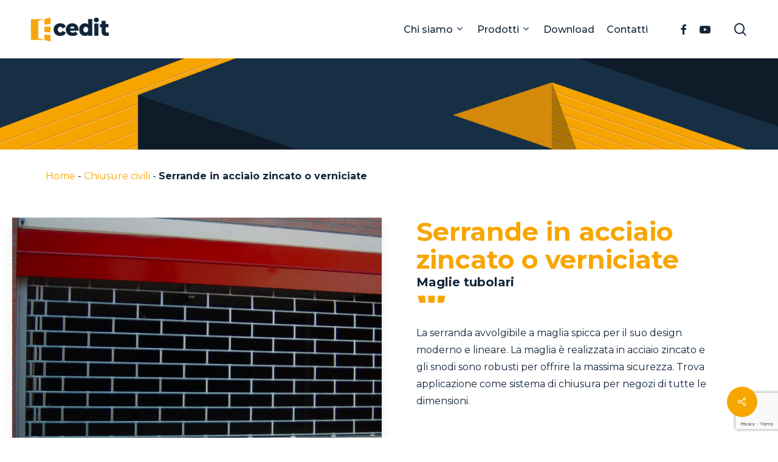

--- FILE ---
content_type: text/html; charset=UTF-8
request_url: https://www.cedit.it/prodotto/serrande-acciaio-zincato-verniciate/
body_size: 21884
content:
<!doctype html>
<html lang="it-IT" class="no-js">
<head>
	<meta charset="UTF-8">
	<meta name="viewport" content="width=device-width, initial-scale=1, maximum-scale=1, user-scalable=0" /><meta name='robots' content='index, follow, max-image-preview:large, max-snippet:-1, max-video-preview:-1' />
<script id="cookieyes" type="text/javascript" src="https://cdn-cookieyes.com/client_data/f7e264497abbb75d124b54d4/script.js"></script>
	<!-- This site is optimized with the Yoast SEO plugin v26.8 - https://yoast.com/product/yoast-seo-wordpress/ -->
	<title>Serrande in acciaio zincato o verniciate | Cedit</title>
	<meta name="description" content="La serranda avvolgibile a maglia spicca per il suo design moderno e lineare. Trova applicazione come sistema di chiusura per negozi di tutte le dimensioni." />
	<link rel="canonical" href="https://www.cedit.it/prodotto/serrande-acciaio-zincato-verniciate/" />
	<meta property="og:locale" content="it_IT" />
	<meta property="og:type" content="article" />
	<meta property="og:title" content="Serrande in acciaio zincato o verniciate | Cedit" />
	<meta property="og:description" content="La serranda avvolgibile a maglia spicca per il suo design moderno e lineare. Trova applicazione come sistema di chiusura per negozi di tutte le dimensioni." />
	<meta property="og:url" content="https://www.cedit.it/prodotto/serrande-acciaio-zincato-verniciate/" />
	<meta property="og:site_name" content="Cedit" />
	<meta property="article:modified_time" content="2023-02-14T10:52:09+00:00" />
	<meta property="og:image" content="https://www.cedit.it/wp-content/uploads/2023/01/serrande-maglie-tubolari.jpg" />
	<meta property="og:image:width" content="800" />
	<meta property="og:image:height" content="600" />
	<meta property="og:image:type" content="image/jpeg" />
	<meta name="twitter:card" content="summary_large_image" />
	<meta name="twitter:label1" content="Tempo di lettura stimato" />
	<meta name="twitter:data1" content="5 minuti" />
	<script type="application/ld+json" class="yoast-schema-graph">{"@context":"https://schema.org","@graph":[{"@type":"WebPage","@id":"https://www.cedit.it/prodotto/serrande-acciaio-zincato-verniciate/","url":"https://www.cedit.it/prodotto/serrande-acciaio-zincato-verniciate/","name":"Serrande in acciaio zincato o verniciate | Cedit","isPartOf":{"@id":"https://www.cedit.it/#website"},"primaryImageOfPage":{"@id":"https://www.cedit.it/prodotto/serrande-acciaio-zincato-verniciate/#primaryimage"},"image":{"@id":"https://www.cedit.it/prodotto/serrande-acciaio-zincato-verniciate/#primaryimage"},"thumbnailUrl":"https://www.cedit.it/wp-content/uploads/2023/01/serrande-maglie-tubolari.jpg","datePublished":"2023-01-30T09:45:51+00:00","dateModified":"2023-02-14T10:52:09+00:00","description":"La serranda avvolgibile a maglia spicca per il suo design moderno e lineare. Trova applicazione come sistema di chiusura per negozi di tutte le dimensioni.","breadcrumb":{"@id":"https://www.cedit.it/prodotto/serrande-acciaio-zincato-verniciate/#breadcrumb"},"inLanguage":"it-IT","potentialAction":[{"@type":"ReadAction","target":["https://www.cedit.it/prodotto/serrande-acciaio-zincato-verniciate/"]}]},{"@type":"ImageObject","inLanguage":"it-IT","@id":"https://www.cedit.it/prodotto/serrande-acciaio-zincato-verniciate/#primaryimage","url":"https://www.cedit.it/wp-content/uploads/2023/01/serrande-maglie-tubolari.jpg","contentUrl":"https://www.cedit.it/wp-content/uploads/2023/01/serrande-maglie-tubolari.jpg","width":800,"height":600},{"@type":"BreadcrumbList","@id":"https://www.cedit.it/prodotto/serrande-acciaio-zincato-verniciate/#breadcrumb","itemListElement":[{"@type":"ListItem","position":1,"name":"Home","item":"https://www.cedit.it/"},{"@type":"ListItem","position":2,"name":"Shop","item":"https://www.cedit.it/negozio/"},{"@type":"ListItem","position":3,"name":"Chiusure civili","item":"https://www.cedit.it/categoria-prodotto/chiusure-civili/"},{"@type":"ListItem","position":4,"name":"Serrande in acciaio zincato o verniciate"}]},{"@type":"WebSite","@id":"https://www.cedit.it/#website","url":"https://www.cedit.it/","name":"Cedit","description":"Porte civili e industriali","publisher":{"@id":"https://www.cedit.it/#organization"},"potentialAction":[{"@type":"SearchAction","target":{"@type":"EntryPoint","urlTemplate":"https://www.cedit.it/?s={search_term_string}"},"query-input":{"@type":"PropertyValueSpecification","valueRequired":true,"valueName":"search_term_string"}}],"inLanguage":"it-IT"},{"@type":"Organization","@id":"https://www.cedit.it/#organization","name":"Cedit","url":"https://www.cedit.it/","logo":{"@type":"ImageObject","inLanguage":"it-IT","@id":"https://www.cedit.it/#/schema/logo/image/","url":"https://www.cedit.it/wp-content/uploads/2023/01/logo.png","contentUrl":"https://www.cedit.it/wp-content/uploads/2023/01/logo.png","width":176,"height":54,"caption":"Cedit"},"image":{"@id":"https://www.cedit.it/#/schema/logo/image/"}}]}</script>
	<!-- / Yoast SEO plugin. -->


<link rel='dns-prefetch' href='//fonts.googleapis.com' />
<link rel='dns-prefetch' href='//www.googletagmanager.com' />
<link rel="alternate" type="application/rss+xml" title="Cedit &raquo; Feed" href="https://www.cedit.it/feed/" />
<link rel="alternate" type="application/rss+xml" title="Cedit &raquo; Feed dei commenti" href="https://www.cedit.it/comments/feed/" />
<link rel="alternate" title="oEmbed (JSON)" type="application/json+oembed" href="https://www.cedit.it/wp-json/oembed/1.0/embed?url=https%3A%2F%2Fwww.cedit.it%2Fprodotto%2Fserrande-acciaio-zincato-verniciate%2F" />
<link rel="alternate" title="oEmbed (XML)" type="text/xml+oembed" href="https://www.cedit.it/wp-json/oembed/1.0/embed?url=https%3A%2F%2Fwww.cedit.it%2Fprodotto%2Fserrande-acciaio-zincato-verniciate%2F&#038;format=xml" />
<style id='wp-img-auto-sizes-contain-inline-css' type='text/css'>
img:is([sizes=auto i],[sizes^="auto," i]){contain-intrinsic-size:3000px 1500px}
/*# sourceURL=wp-img-auto-sizes-contain-inline-css */
</style>
<style id='wp-emoji-styles-inline-css' type='text/css'>

	img.wp-smiley, img.emoji {
		display: inline !important;
		border: none !important;
		box-shadow: none !important;
		height: 1em !important;
		width: 1em !important;
		margin: 0 0.07em !important;
		vertical-align: -0.1em !important;
		background: none !important;
		padding: 0 !important;
	}
/*# sourceURL=wp-emoji-styles-inline-css */
</style>
<style id='classic-theme-styles-inline-css' type='text/css'>
/*! This file is auto-generated */
.wp-block-button__link{color:#fff;background-color:#32373c;border-radius:9999px;box-shadow:none;text-decoration:none;padding:calc(.667em + 2px) calc(1.333em + 2px);font-size:1.125em}.wp-block-file__button{background:#32373c;color:#fff;text-decoration:none}
/*# sourceURL=/wp-includes/css/classic-themes.min.css */
</style>
<link rel='stylesheet' id='contact-form-7-css' href='https://www.cedit.it/wp-content/plugins/contact-form-7/includes/css/styles.css?ver=6.1.4' type='text/css' media='all' />
<link rel='stylesheet' id='salient-social-css' href='https://www.cedit.it/wp-content/plugins/salient-social/css/style.css?ver=1.2.2' type='text/css' media='all' />
<style id='salient-social-inline-css' type='text/css'>

  .sharing-default-minimal .nectar-love.loved,
  body .nectar-social[data-color-override="override"].fixed > a:before, 
  body .nectar-social[data-color-override="override"].fixed .nectar-social-inner a,
  .sharing-default-minimal .nectar-social[data-color-override="override"] .nectar-social-inner a:hover,
  .nectar-social.vertical[data-color-override="override"] .nectar-social-inner a:hover {
    background-color: #f7a600;
  }
  .nectar-social.hover .nectar-love.loved,
  .nectar-social.hover > .nectar-love-button a:hover,
  .nectar-social[data-color-override="override"].hover > div a:hover,
  #single-below-header .nectar-social[data-color-override="override"].hover > div a:hover,
  .nectar-social[data-color-override="override"].hover .share-btn:hover,
  .sharing-default-minimal .nectar-social[data-color-override="override"] .nectar-social-inner a {
    border-color: #f7a600;
  }
  #single-below-header .nectar-social.hover .nectar-love.loved i,
  #single-below-header .nectar-social.hover[data-color-override="override"] a:hover,
  #single-below-header .nectar-social.hover[data-color-override="override"] a:hover i,
  #single-below-header .nectar-social.hover .nectar-love-button a:hover i,
  .nectar-love:hover i,
  .hover .nectar-love:hover .total_loves,
  .nectar-love.loved i,
  .nectar-social.hover .nectar-love.loved .total_loves,
  .nectar-social.hover .share-btn:hover, 
  .nectar-social[data-color-override="override"].hover .nectar-social-inner a:hover,
  .nectar-social[data-color-override="override"].hover > div:hover span,
  .sharing-default-minimal .nectar-social[data-color-override="override"] .nectar-social-inner a:not(:hover) i,
  .sharing-default-minimal .nectar-social[data-color-override="override"] .nectar-social-inner a:not(:hover) {
    color: #f7a600;
  }
/*# sourceURL=salient-social-inline-css */
</style>
<link rel='stylesheet' id='photoswipe-css' href='https://www.cedit.it/wp-content/plugins/woocommerce/assets/css/photoswipe/photoswipe.min.css?ver=10.4.3' type='text/css' media='all' />
<link rel='stylesheet' id='photoswipe-default-skin-css' href='https://www.cedit.it/wp-content/plugins/woocommerce/assets/css/photoswipe/default-skin/default-skin.min.css?ver=10.4.3' type='text/css' media='all' />
<link rel='stylesheet' id='woocommerce-layout-css' href='https://www.cedit.it/wp-content/plugins/woocommerce/assets/css/woocommerce-layout.css?ver=10.4.3' type='text/css' media='all' />
<link rel='stylesheet' id='woocommerce-smallscreen-css' href='https://www.cedit.it/wp-content/plugins/woocommerce/assets/css/woocommerce-smallscreen.css?ver=10.4.3' type='text/css' media='only screen and (max-width: 768px)' />
<link rel='stylesheet' id='woocommerce-general-css' href='https://www.cedit.it/wp-content/plugins/woocommerce/assets/css/woocommerce.css?ver=10.4.3' type='text/css' media='all' />
<style id='woocommerce-inline-inline-css' type='text/css'>
.woocommerce form .form-row .required { visibility: visible; }
/*# sourceURL=woocommerce-inline-inline-css */
</style>
<link rel='stylesheet' id='eeb-css-frontend-css' href='https://www.cedit.it/wp-content/plugins/email-encoder-bundle/assets/css/style.css?ver=54d4eedc552c499c4a8d6b89c23d3df1' type='text/css' media='all' />
<link rel='stylesheet' id='font-awesome-css' href='https://www.cedit.it/wp-content/themes/salient/css/font-awesome.min.css?ver=4.7.1' type='text/css' media='all' />
<link rel='stylesheet' id='salient-grid-system-css' href='https://www.cedit.it/wp-content/themes/salient/css/build/grid-system.css?ver=15.0.8' type='text/css' media='all' />
<link rel='stylesheet' id='main-styles-css' href='https://www.cedit.it/wp-content/themes/salient/css/build/style.css?ver=15.0.8' type='text/css' media='all' />
<link rel='stylesheet' id='nectar_default_font_open_sans-css' href='https://fonts.googleapis.com/css?family=Open+Sans%3A300%2C400%2C600%2C700&#038;subset=latin%2Clatin-ext' type='text/css' media='all' />
<link rel='stylesheet' id='responsive-css' href='https://www.cedit.it/wp-content/themes/salient/css/build/responsive.css?ver=15.0.8' type='text/css' media='all' />
<link rel='stylesheet' id='nectar-product-style-minimal-css' href='https://www.cedit.it/wp-content/themes/salient/css/build/third-party/woocommerce/product-style-minimal.css?ver=15.0.8' type='text/css' media='all' />
<link rel='stylesheet' id='woocommerce-css' href='https://www.cedit.it/wp-content/themes/salient/css/build/woocommerce.css?ver=15.0.8' type='text/css' media='all' />
<link rel='stylesheet' id='nectar-woocommerce-single-css' href='https://www.cedit.it/wp-content/themes/salient/css/build/third-party/woocommerce/product-single.css?ver=15.0.8' type='text/css' media='all' />
<link rel='stylesheet' id='skin-material-css' href='https://www.cedit.it/wp-content/themes/salient/css/build/skin-material.css?ver=15.0.8' type='text/css' media='all' />
<link rel='stylesheet' id='salient-wp-menu-dynamic-css' href='https://www.cedit.it/wp-content/uploads/salient/menu-dynamic.css?ver=14490' type='text/css' media='all' />
<link rel='stylesheet' id='tablepress-default-css' href='https://www.cedit.it/wp-content/plugins/tablepress/css/build/default.css?ver=3.2.6' type='text/css' media='all' />
<link rel='stylesheet' id='js_composer_front-css' href='https://www.cedit.it/wp-content/plugins/js_composer_salient/assets/css/js_composer.min.css?ver=6.9.1' type='text/css' media='all' />
<link rel='stylesheet' id='dynamic-css-css' href='https://www.cedit.it/wp-content/themes/salient/css/salient-dynamic-styles.css?ver=60080' type='text/css' media='all' />
<style id='dynamic-css-inline-css' type='text/css'>
@media only screen and (min-width:1000px){body #ajax-content-wrap.no-scroll{min-height:calc(100vh - 96px);height:calc(100vh - 96px)!important;}}@media only screen and (min-width:1000px){#page-header-wrap.fullscreen-header,#page-header-wrap.fullscreen-header #page-header-bg,html:not(.nectar-box-roll-loaded) .nectar-box-roll > #page-header-bg.fullscreen-header,.nectar_fullscreen_zoom_recent_projects,#nectar_fullscreen_rows:not(.afterLoaded) > div{height:calc(100vh - 95px);}.wpb_row.vc_row-o-full-height.top-level,.wpb_row.vc_row-o-full-height.top-level > .col.span_12{min-height:calc(100vh - 95px);}html:not(.nectar-box-roll-loaded) .nectar-box-roll > #page-header-bg.fullscreen-header{top:96px;}.nectar-slider-wrap[data-fullscreen="true"]:not(.loaded),.nectar-slider-wrap[data-fullscreen="true"]:not(.loaded) .swiper-container{height:calc(100vh - 94px)!important;}.admin-bar .nectar-slider-wrap[data-fullscreen="true"]:not(.loaded),.admin-bar .nectar-slider-wrap[data-fullscreen="true"]:not(.loaded) .swiper-container{height:calc(100vh - 94px - 32px)!important;}}.admin-bar[class*="page-template-template-no-header"] .wpb_row.vc_row-o-full-height.top-level,.admin-bar[class*="page-template-template-no-header"] .wpb_row.vc_row-o-full-height.top-level > .col.span_12{min-height:calc(100vh - 32px);}body[class*="page-template-template-no-header"] .wpb_row.vc_row-o-full-height.top-level,body[class*="page-template-template-no-header"] .wpb_row.vc_row-o-full-height.top-level > .col.span_12{min-height:100vh;}@media only screen and (max-width:999px){.using-mobile-browser #nectar_fullscreen_rows:not(.afterLoaded):not([data-mobile-disable="on"]) > div{height:calc(100vh - 100px);}.using-mobile-browser .wpb_row.vc_row-o-full-height.top-level,.using-mobile-browser .wpb_row.vc_row-o-full-height.top-level > .col.span_12,[data-permanent-transparent="1"].using-mobile-browser .wpb_row.vc_row-o-full-height.top-level,[data-permanent-transparent="1"].using-mobile-browser .wpb_row.vc_row-o-full-height.top-level > .col.span_12{min-height:calc(100vh - 100px);}html:not(.nectar-box-roll-loaded) .nectar-box-roll > #page-header-bg.fullscreen-header,.nectar_fullscreen_zoom_recent_projects,.nectar-slider-wrap[data-fullscreen="true"]:not(.loaded),.nectar-slider-wrap[data-fullscreen="true"]:not(.loaded) .swiper-container,#nectar_fullscreen_rows:not(.afterLoaded):not([data-mobile-disable="on"]) > div{height:calc(100vh - 47px);}.wpb_row.vc_row-o-full-height.top-level,.wpb_row.vc_row-o-full-height.top-level > .col.span_12{min-height:calc(100vh - 47px);}body[data-transparent-header="false"] #ajax-content-wrap.no-scroll{min-height:calc(100vh - 47px);height:calc(100vh - 47px);}}.post-type-archive-product.woocommerce .container-wrap,.tax-product_cat.woocommerce .container-wrap{background-color:#ffffff;}.woocommerce ul.products li.product.material,.woocommerce-page ul.products li.product.material{background-color:#ffffff;}.woocommerce ul.products li.product.minimal .product-wrap,.woocommerce ul.products li.product.minimal .background-color-expand,.woocommerce-page ul.products li.product.minimal .product-wrap,.woocommerce-page ul.products li.product.minimal .background-color-expand{background-color:#ffffff;}.container-wrap .main-content .column-image-bg-wrap[data-bg-pos="center center"] .column-image-bg{background-position:center center;}@media only screen,print{.wpb_column.right_padding_desktop_6pct > .vc_column-inner{padding-right:6%;}.wpb_column.left_padding_desktop_6pct > .vc_column-inner{padding-left:6%;}}@media only screen,print{.wpb_column.right_padding_desktop_6pct > .n-sticky > .vc_column-inner{padding-right:6%;}.wpb_column.left_padding_desktop_6pct > .n-sticky > .vc_column-inner{padding-left:6%;}}@media only screen and (min-width:1000px){html body{overflow:visible;}.vc_row:not(.vc_row-o-equal-height) .nectar-sticky-column-css.vc_column_container > .n-sticky{height:100%;}.nectar-sticky-column-css.vc_column_container > .n-sticky > .vc_column-inner{position:sticky;top:var(--nectar-sticky-top-distance);}}@media only screen and (max-width:999px){.nectar-sticky-column-css.vc_column_container > .n-sticky > .vc_column-inner{position:relative;}}.img-with-aniamtion-wrap[data-max-width="110%"] .inner{width:110%;display:block;}.img-with-aniamtion-wrap[data-max-width="110%"] img{max-width:100%;width:auto;}.img-with-aniamtion-wrap[data-max-width="110%"][data-shadow*="depth"] img{max-width:none;width:100%;}.right.img-with-aniamtion-wrap[data-max-width="110%"] img{display:block;}.img-with-aniamtion-wrap.right[data-max-width="110%"] .inner{margin-left:-10%;}@media only screen and (max-width :999px){.img-with-aniamtion-wrap[data-max-width="110%"] .inner{max-width:100%;}.img-with-animation[data-max-width="110%"]{max-width:100%;margin-left:0;}}body .container-wrap .vc_row-fluid[data-column-margin="50px"] > .span_12,body .container-wrap .vc_row-fluid[data-column-margin="50px"] .full-page-inner > .container > .span_12,body .container-wrap .vc_row-fluid[data-column-margin="50px"] .full-page-inner > .span_12{margin-left:-25px;margin-right:-25px;}body .container-wrap .vc_row-fluid[data-column-margin="50px"] .wpb_column:not(.child_column),body .container-wrap .inner_row[data-column-margin="50px"] .child_column{padding-left:25px;padding-right:25px;}.container-wrap .vc_row-fluid[data-column-margin="50px"].full-width-content > .span_12,.container-wrap .vc_row-fluid[data-column-margin="50px"].full-width-content .full-page-inner > .span_12{margin-left:0;margin-right:0;padding-left:25px;padding-right:25px;}.single-portfolio #full_width_portfolio .vc_row-fluid[data-column-margin="50px"].full-width-content > .span_12{padding-right:25px;}@media only screen and (max-width:999px) and (min-width:690px){.vc_row-fluid[data-column-margin="50px"] > .span_12 > .one-fourths:not([class*="vc_col-xs-"]),.vc_row-fluid .vc_row-fluid.inner_row[data-column-margin="50px"] > .span_12 > .one-fourths:not([class*="vc_col-xs-"]){margin-bottom:50px;}}.screen-reader-text,.nectar-skip-to-content:not(:focus){border:0;clip:rect(1px,1px,1px,1px);clip-path:inset(50%);height:1px;margin:-1px;overflow:hidden;padding:0;position:absolute!important;width:1px;word-wrap:normal!important;}.row .col img:not([srcset]){width:auto;}.row .col img.img-with-animation.nectar-lazy:not([srcset]){width:100%;}
/*# sourceURL=dynamic-css-inline-css */
</style>
<link rel='stylesheet' id='salient-child-style-css' href='https://www.cedit.it/wp-content/themes/salient-child/style.css?ver=15.0.8' type='text/css' media='all' />
<link rel='stylesheet' id='redux-google-fonts-salient_redux-css' href='https://fonts.googleapis.com/css?family=Montserrat%3A500%2C400%2C200%2C700&#038;ver=1736754345' type='text/css' media='all' />
<script type="text/javascript" src="https://www.cedit.it/wp-includes/js/dist/hooks.min.js?ver=dd5603f07f9220ed27f1" id="wp-hooks-js"></script>
<script type="text/javascript" src="https://www.cedit.it/wp-includes/js/jquery/jquery.min.js?ver=3.7.1" id="jquery-core-js"></script>
<script type="text/javascript" src="https://www.cedit.it/wp-includes/js/jquery/jquery-migrate.min.js?ver=3.4.1" id="jquery-migrate-js"></script>
<script type="text/javascript" id="say-what-js-js-extra">
/* <![CDATA[ */
var say_what_data = {"replacements":{"|Back|salient":"Indietro","salient|Page Not Found|":"Pagina non trovata","salient|Back Home|":"Torna alla Home"}};
//# sourceURL=say-what-js-js-extra
/* ]]> */
</script>
<script type="text/javascript" src="https://www.cedit.it/wp-content/plugins/say-what/assets/build/frontend.js?ver=fd31684c45e4d85aeb4e" id="say-what-js-js"></script>
<script type="text/javascript" src="https://www.cedit.it/wp-content/plugins/woocommerce/assets/js/jquery-blockui/jquery.blockUI.min.js?ver=2.7.0-wc.10.4.3" id="wc-jquery-blockui-js" defer="defer" data-wp-strategy="defer"></script>
<script type="text/javascript" id="wc-add-to-cart-js-extra">
/* <![CDATA[ */
var wc_add_to_cart_params = {"ajax_url":"/wp-admin/admin-ajax.php","wc_ajax_url":"/?wc-ajax=%%endpoint%%","i18n_view_cart":"Visualizza carrello","cart_url":"https://www.cedit.it/carrello/","is_cart":"","cart_redirect_after_add":"no"};
//# sourceURL=wc-add-to-cart-js-extra
/* ]]> */
</script>
<script type="text/javascript" src="https://www.cedit.it/wp-content/plugins/woocommerce/assets/js/frontend/add-to-cart.min.js?ver=10.4.3" id="wc-add-to-cart-js" defer="defer" data-wp-strategy="defer"></script>
<script type="text/javascript" src="https://www.cedit.it/wp-content/plugins/woocommerce/assets/js/zoom/jquery.zoom.min.js?ver=1.7.21-wc.10.4.3" id="wc-zoom-js" defer="defer" data-wp-strategy="defer"></script>
<script type="text/javascript" src="https://www.cedit.it/wp-content/plugins/woocommerce/assets/js/photoswipe/photoswipe.min.js?ver=4.1.1-wc.10.4.3" id="wc-photoswipe-js" defer="defer" data-wp-strategy="defer"></script>
<script type="text/javascript" src="https://www.cedit.it/wp-content/plugins/woocommerce/assets/js/photoswipe/photoswipe-ui-default.min.js?ver=4.1.1-wc.10.4.3" id="wc-photoswipe-ui-default-js" defer="defer" data-wp-strategy="defer"></script>
<script type="text/javascript" id="wc-single-product-js-extra">
/* <![CDATA[ */
var wc_single_product_params = {"i18n_required_rating_text":"Seleziona una valutazione","i18n_rating_options":["1 stella su 5","2 stelle su 5","3 stelle su 5","4 stelle su 5","5 stelle su 5"],"i18n_product_gallery_trigger_text":"Visualizza la galleria di immagini a schermo intero","review_rating_required":"yes","flexslider":{"rtl":false,"animation":"slide","smoothHeight":true,"directionNav":false,"controlNav":"thumbnails","slideshow":false,"animationSpeed":500,"animationLoop":false,"allowOneSlide":false},"zoom_enabled":"1","zoom_options":[],"photoswipe_enabled":"1","photoswipe_options":{"shareEl":false,"closeOnScroll":false,"history":false,"hideAnimationDuration":0,"showAnimationDuration":0},"flexslider_enabled":""};
//# sourceURL=wc-single-product-js-extra
/* ]]> */
</script>
<script type="text/javascript" src="https://www.cedit.it/wp-content/plugins/woocommerce/assets/js/frontend/single-product.min.js?ver=10.4.3" id="wc-single-product-js" defer="defer" data-wp-strategy="defer"></script>
<script type="text/javascript" src="https://www.cedit.it/wp-content/plugins/woocommerce/assets/js/js-cookie/js.cookie.min.js?ver=2.1.4-wc.10.4.3" id="wc-js-cookie-js" defer="defer" data-wp-strategy="defer"></script>
<script type="text/javascript" id="woocommerce-js-extra">
/* <![CDATA[ */
var woocommerce_params = {"ajax_url":"/wp-admin/admin-ajax.php","wc_ajax_url":"/?wc-ajax=%%endpoint%%","i18n_password_show":"Mostra password","i18n_password_hide":"Nascondi password"};
//# sourceURL=woocommerce-js-extra
/* ]]> */
</script>
<script type="text/javascript" src="https://www.cedit.it/wp-content/plugins/woocommerce/assets/js/frontend/woocommerce.min.js?ver=10.4.3" id="woocommerce-js" defer="defer" data-wp-strategy="defer"></script>
<script type="text/javascript" src="https://www.cedit.it/wp-content/plugins/email-encoder-bundle/assets/js/custom.js?ver=2c542c9989f589cd5318f5cef6a9ecd7" id="eeb-js-frontend-js"></script>
<link rel="https://api.w.org/" href="https://www.cedit.it/wp-json/" /><link rel="alternate" title="JSON" type="application/json" href="https://www.cedit.it/wp-json/wp/v2/product/277" /><link rel="EditURI" type="application/rsd+xml" title="RSD" href="https://www.cedit.it/xmlrpc.php?rsd" />
<meta name="generator" content="WordPress 6.9" />
<meta name="generator" content="WooCommerce 10.4.3" />
<link rel='shortlink' href='https://www.cedit.it/?p=277' />
<meta name="generator" content="Site Kit by Google 1.170.0" /><script type="text/javascript"> var root = document.getElementsByTagName( "html" )[0]; root.setAttribute( "class", "js" ); </script>	<noscript><style>.woocommerce-product-gallery{ opacity: 1 !important; }</style></noscript>
	<meta name="generator" content="Powered by WPBakery Page Builder - drag and drop page builder for WordPress."/>

<!-- Snippet Google Tag Manager aggiunto da Site Kit -->
<script type="text/javascript">
/* <![CDATA[ */

			( function( w, d, s, l, i ) {
				w[l] = w[l] || [];
				w[l].push( {'gtm.start': new Date().getTime(), event: 'gtm.js'} );
				var f = d.getElementsByTagName( s )[0],
					j = d.createElement( s ), dl = l != 'dataLayer' ? '&l=' + l : '';
				j.async = true;
				j.src = 'https://www.googletagmanager.com/gtm.js?id=' + i + dl;
				f.parentNode.insertBefore( j, f );
			} )( window, document, 'script', 'dataLayer', 'GTM-TB6Z6H2' );
			
/* ]]> */
</script>

<!-- Termina lo snippet Google Tag Manager aggiunto da Site Kit -->
<link rel="icon" href="https://www.cedit.it/wp-content/uploads/2023/01/cropped-cedit-favicon-32x32.jpg" sizes="32x32" />
<link rel="icon" href="https://www.cedit.it/wp-content/uploads/2023/01/cropped-cedit-favicon-192x192.jpg" sizes="192x192" />
<link rel="apple-touch-icon" href="https://www.cedit.it/wp-content/uploads/2023/01/cropped-cedit-favicon-180x180.jpg" />
<meta name="msapplication-TileImage" content="https://www.cedit.it/wp-content/uploads/2023/01/cropped-cedit-favicon-270x270.jpg" />
<noscript><style> .wpb_animate_when_almost_visible { opacity: 1; }</style></noscript><style id='wp-block-paragraph-inline-css' type='text/css'>
.is-small-text{font-size:.875em}.is-regular-text{font-size:1em}.is-large-text{font-size:2.25em}.is-larger-text{font-size:3em}.has-drop-cap:not(:focus):first-letter{float:left;font-size:8.4em;font-style:normal;font-weight:100;line-height:.68;margin:.05em .1em 0 0;text-transform:uppercase}body.rtl .has-drop-cap:not(:focus):first-letter{float:none;margin-left:.1em}p.has-drop-cap.has-background{overflow:hidden}:root :where(p.has-background){padding:1.25em 2.375em}:where(p.has-text-color:not(.has-link-color)) a{color:inherit}p.has-text-align-left[style*="writing-mode:vertical-lr"],p.has-text-align-right[style*="writing-mode:vertical-rl"]{rotate:180deg}
/*# sourceURL=https://www.cedit.it/wp-includes/blocks/paragraph/style.min.css */
</style>
<link rel='stylesheet' id='wc-blocks-style-css' href='https://www.cedit.it/wp-content/plugins/woocommerce/assets/client/blocks/wc-blocks.css?ver=wc-10.4.3' type='text/css' media='all' />
<style id='global-styles-inline-css' type='text/css'>
:root{--wp--preset--aspect-ratio--square: 1;--wp--preset--aspect-ratio--4-3: 4/3;--wp--preset--aspect-ratio--3-4: 3/4;--wp--preset--aspect-ratio--3-2: 3/2;--wp--preset--aspect-ratio--2-3: 2/3;--wp--preset--aspect-ratio--16-9: 16/9;--wp--preset--aspect-ratio--9-16: 9/16;--wp--preset--color--black: #000000;--wp--preset--color--cyan-bluish-gray: #abb8c3;--wp--preset--color--white: #ffffff;--wp--preset--color--pale-pink: #f78da7;--wp--preset--color--vivid-red: #cf2e2e;--wp--preset--color--luminous-vivid-orange: #ff6900;--wp--preset--color--luminous-vivid-amber: #fcb900;--wp--preset--color--light-green-cyan: #7bdcb5;--wp--preset--color--vivid-green-cyan: #00d084;--wp--preset--color--pale-cyan-blue: #8ed1fc;--wp--preset--color--vivid-cyan-blue: #0693e3;--wp--preset--color--vivid-purple: #9b51e0;--wp--preset--gradient--vivid-cyan-blue-to-vivid-purple: linear-gradient(135deg,rgb(6,147,227) 0%,rgb(155,81,224) 100%);--wp--preset--gradient--light-green-cyan-to-vivid-green-cyan: linear-gradient(135deg,rgb(122,220,180) 0%,rgb(0,208,130) 100%);--wp--preset--gradient--luminous-vivid-amber-to-luminous-vivid-orange: linear-gradient(135deg,rgb(252,185,0) 0%,rgb(255,105,0) 100%);--wp--preset--gradient--luminous-vivid-orange-to-vivid-red: linear-gradient(135deg,rgb(255,105,0) 0%,rgb(207,46,46) 100%);--wp--preset--gradient--very-light-gray-to-cyan-bluish-gray: linear-gradient(135deg,rgb(238,238,238) 0%,rgb(169,184,195) 100%);--wp--preset--gradient--cool-to-warm-spectrum: linear-gradient(135deg,rgb(74,234,220) 0%,rgb(151,120,209) 20%,rgb(207,42,186) 40%,rgb(238,44,130) 60%,rgb(251,105,98) 80%,rgb(254,248,76) 100%);--wp--preset--gradient--blush-light-purple: linear-gradient(135deg,rgb(255,206,236) 0%,rgb(152,150,240) 100%);--wp--preset--gradient--blush-bordeaux: linear-gradient(135deg,rgb(254,205,165) 0%,rgb(254,45,45) 50%,rgb(107,0,62) 100%);--wp--preset--gradient--luminous-dusk: linear-gradient(135deg,rgb(255,203,112) 0%,rgb(199,81,192) 50%,rgb(65,88,208) 100%);--wp--preset--gradient--pale-ocean: linear-gradient(135deg,rgb(255,245,203) 0%,rgb(182,227,212) 50%,rgb(51,167,181) 100%);--wp--preset--gradient--electric-grass: linear-gradient(135deg,rgb(202,248,128) 0%,rgb(113,206,126) 100%);--wp--preset--gradient--midnight: linear-gradient(135deg,rgb(2,3,129) 0%,rgb(40,116,252) 100%);--wp--preset--font-size--small: 13px;--wp--preset--font-size--medium: 20px;--wp--preset--font-size--large: 36px;--wp--preset--font-size--x-large: 42px;--wp--preset--spacing--20: 0.44rem;--wp--preset--spacing--30: 0.67rem;--wp--preset--spacing--40: 1rem;--wp--preset--spacing--50: 1.5rem;--wp--preset--spacing--60: 2.25rem;--wp--preset--spacing--70: 3.38rem;--wp--preset--spacing--80: 5.06rem;--wp--preset--shadow--natural: 6px 6px 9px rgba(0, 0, 0, 0.2);--wp--preset--shadow--deep: 12px 12px 50px rgba(0, 0, 0, 0.4);--wp--preset--shadow--sharp: 6px 6px 0px rgba(0, 0, 0, 0.2);--wp--preset--shadow--outlined: 6px 6px 0px -3px rgb(255, 255, 255), 6px 6px rgb(0, 0, 0);--wp--preset--shadow--crisp: 6px 6px 0px rgb(0, 0, 0);}:where(.is-layout-flex){gap: 0.5em;}:where(.is-layout-grid){gap: 0.5em;}body .is-layout-flex{display: flex;}.is-layout-flex{flex-wrap: wrap;align-items: center;}.is-layout-flex > :is(*, div){margin: 0;}body .is-layout-grid{display: grid;}.is-layout-grid > :is(*, div){margin: 0;}:where(.wp-block-columns.is-layout-flex){gap: 2em;}:where(.wp-block-columns.is-layout-grid){gap: 2em;}:where(.wp-block-post-template.is-layout-flex){gap: 1.25em;}:where(.wp-block-post-template.is-layout-grid){gap: 1.25em;}.has-black-color{color: var(--wp--preset--color--black) !important;}.has-cyan-bluish-gray-color{color: var(--wp--preset--color--cyan-bluish-gray) !important;}.has-white-color{color: var(--wp--preset--color--white) !important;}.has-pale-pink-color{color: var(--wp--preset--color--pale-pink) !important;}.has-vivid-red-color{color: var(--wp--preset--color--vivid-red) !important;}.has-luminous-vivid-orange-color{color: var(--wp--preset--color--luminous-vivid-orange) !important;}.has-luminous-vivid-amber-color{color: var(--wp--preset--color--luminous-vivid-amber) !important;}.has-light-green-cyan-color{color: var(--wp--preset--color--light-green-cyan) !important;}.has-vivid-green-cyan-color{color: var(--wp--preset--color--vivid-green-cyan) !important;}.has-pale-cyan-blue-color{color: var(--wp--preset--color--pale-cyan-blue) !important;}.has-vivid-cyan-blue-color{color: var(--wp--preset--color--vivid-cyan-blue) !important;}.has-vivid-purple-color{color: var(--wp--preset--color--vivid-purple) !important;}.has-black-background-color{background-color: var(--wp--preset--color--black) !important;}.has-cyan-bluish-gray-background-color{background-color: var(--wp--preset--color--cyan-bluish-gray) !important;}.has-white-background-color{background-color: var(--wp--preset--color--white) !important;}.has-pale-pink-background-color{background-color: var(--wp--preset--color--pale-pink) !important;}.has-vivid-red-background-color{background-color: var(--wp--preset--color--vivid-red) !important;}.has-luminous-vivid-orange-background-color{background-color: var(--wp--preset--color--luminous-vivid-orange) !important;}.has-luminous-vivid-amber-background-color{background-color: var(--wp--preset--color--luminous-vivid-amber) !important;}.has-light-green-cyan-background-color{background-color: var(--wp--preset--color--light-green-cyan) !important;}.has-vivid-green-cyan-background-color{background-color: var(--wp--preset--color--vivid-green-cyan) !important;}.has-pale-cyan-blue-background-color{background-color: var(--wp--preset--color--pale-cyan-blue) !important;}.has-vivid-cyan-blue-background-color{background-color: var(--wp--preset--color--vivid-cyan-blue) !important;}.has-vivid-purple-background-color{background-color: var(--wp--preset--color--vivid-purple) !important;}.has-black-border-color{border-color: var(--wp--preset--color--black) !important;}.has-cyan-bluish-gray-border-color{border-color: var(--wp--preset--color--cyan-bluish-gray) !important;}.has-white-border-color{border-color: var(--wp--preset--color--white) !important;}.has-pale-pink-border-color{border-color: var(--wp--preset--color--pale-pink) !important;}.has-vivid-red-border-color{border-color: var(--wp--preset--color--vivid-red) !important;}.has-luminous-vivid-orange-border-color{border-color: var(--wp--preset--color--luminous-vivid-orange) !important;}.has-luminous-vivid-amber-border-color{border-color: var(--wp--preset--color--luminous-vivid-amber) !important;}.has-light-green-cyan-border-color{border-color: var(--wp--preset--color--light-green-cyan) !important;}.has-vivid-green-cyan-border-color{border-color: var(--wp--preset--color--vivid-green-cyan) !important;}.has-pale-cyan-blue-border-color{border-color: var(--wp--preset--color--pale-cyan-blue) !important;}.has-vivid-cyan-blue-border-color{border-color: var(--wp--preset--color--vivid-cyan-blue) !important;}.has-vivid-purple-border-color{border-color: var(--wp--preset--color--vivid-purple) !important;}.has-vivid-cyan-blue-to-vivid-purple-gradient-background{background: var(--wp--preset--gradient--vivid-cyan-blue-to-vivid-purple) !important;}.has-light-green-cyan-to-vivid-green-cyan-gradient-background{background: var(--wp--preset--gradient--light-green-cyan-to-vivid-green-cyan) !important;}.has-luminous-vivid-amber-to-luminous-vivid-orange-gradient-background{background: var(--wp--preset--gradient--luminous-vivid-amber-to-luminous-vivid-orange) !important;}.has-luminous-vivid-orange-to-vivid-red-gradient-background{background: var(--wp--preset--gradient--luminous-vivid-orange-to-vivid-red) !important;}.has-very-light-gray-to-cyan-bluish-gray-gradient-background{background: var(--wp--preset--gradient--very-light-gray-to-cyan-bluish-gray) !important;}.has-cool-to-warm-spectrum-gradient-background{background: var(--wp--preset--gradient--cool-to-warm-spectrum) !important;}.has-blush-light-purple-gradient-background{background: var(--wp--preset--gradient--blush-light-purple) !important;}.has-blush-bordeaux-gradient-background{background: var(--wp--preset--gradient--blush-bordeaux) !important;}.has-luminous-dusk-gradient-background{background: var(--wp--preset--gradient--luminous-dusk) !important;}.has-pale-ocean-gradient-background{background: var(--wp--preset--gradient--pale-ocean) !important;}.has-electric-grass-gradient-background{background: var(--wp--preset--gradient--electric-grass) !important;}.has-midnight-gradient-background{background: var(--wp--preset--gradient--midnight) !important;}.has-small-font-size{font-size: var(--wp--preset--font-size--small) !important;}.has-medium-font-size{font-size: var(--wp--preset--font-size--medium) !important;}.has-large-font-size{font-size: var(--wp--preset--font-size--large) !important;}.has-x-large-font-size{font-size: var(--wp--preset--font-size--x-large) !important;}
/*# sourceURL=global-styles-inline-css */
</style>
<link rel='stylesheet' id='vc_animate-css-css' href='https://www.cedit.it/wp-content/plugins/js_composer_salient/assets/lib/bower/animate-css/animate.min.css?ver=6.9.1' type='text/css' media='all' />
<link data-pagespeed-no-defer data-nowprocket data-wpacu-skip data-no-optimize data-noptimize rel='stylesheet' id='main-styles-non-critical-css' href='https://www.cedit.it/wp-content/themes/salient/css/build/style-non-critical.css?ver=15.0.8' type='text/css' media='all' />
<link data-pagespeed-no-defer data-nowprocket data-wpacu-skip data-no-optimize data-noptimize rel='stylesheet' id='nectar-woocommerce-non-critical-css' href='https://www.cedit.it/wp-content/themes/salient/css/build/third-party/woocommerce/woocommerce-non-critical.css?ver=15.0.8' type='text/css' media='all' />
<link data-pagespeed-no-defer data-nowprocket data-wpacu-skip data-no-optimize data-noptimize rel='stylesheet' id='fancyBox-css' href='https://www.cedit.it/wp-content/themes/salient/css/build/plugins/jquery.fancybox.css?ver=3.3.1' type='text/css' media='all' />
<link data-pagespeed-no-defer data-nowprocket data-wpacu-skip data-no-optimize data-noptimize rel='stylesheet' id='nectar-ocm-core-css' href='https://www.cedit.it/wp-content/themes/salient/css/build/off-canvas/core.css?ver=15.0.8' type='text/css' media='all' />
<link data-pagespeed-no-defer data-nowprocket data-wpacu-skip data-no-optimize data-noptimize rel='stylesheet' id='nectar-ocm-simple-css' href='https://www.cedit.it/wp-content/themes/salient/css/build/off-canvas/simple-dropdown.css?ver=15.0.8' type='text/css' media='all' />
</head><body class="wp-singular product-template-default single single-product postid-277 wp-theme-salient wp-child-theme-salient-child theme-salient woocommerce woocommerce-page woocommerce-no-js  material wpb-js-composer js-comp-ver-6.9.1 vc_responsive" data-footer-reveal="false" data-footer-reveal-shadow="none" data-header-format="default" data-body-border="off" data-boxed-style="" data-header-breakpoint="1024" data-dropdown-style="minimal" data-cae="easeOutCubic" data-cad="750" data-megamenu-width="contained" data-aie="none" data-ls="fancybox" data-apte="standard" data-hhun="0" data-fancy-form-rcs="default" data-form-style="default" data-form-submit="regular" data-is="minimal" data-button-style="slightly_rounded_shadow" data-user-account-button="false" data-flex-cols="true" data-col-gap="default" data-header-inherit-rc="false" data-header-search="true" data-animated-anchors="true" data-ajax-transitions="false" data-full-width-header="true" data-slide-out-widget-area="true" data-slide-out-widget-area-style="simple" data-user-set-ocm="off" data-loading-animation="none" data-bg-header="false" data-responsive="1" data-ext-responsive="true" data-ext-padding="75" data-header-resize="1" data-header-color="custom" data-transparent-header="false" data-cart="false" data-remove-m-parallax="" data-remove-m-video-bgs="" data-m-animate="0" data-force-header-trans-color="light" data-smooth-scrolling="0" data-permanent-transparent="false" >
	
	<script type="text/javascript">
	 (function(window, document) {

		 if(navigator.userAgent.match(/(Android|iPod|iPhone|iPad|BlackBerry|IEMobile|Opera Mini)/)) {
			 document.body.className += " using-mobile-browser mobile ";
		 }

		 if( !("ontouchstart" in window) ) {

			 var body = document.querySelector("body");
			 var winW = window.innerWidth;
			 var bodyW = body.clientWidth;

			 if (winW > bodyW + 4) {
				 body.setAttribute("style", "--scroll-bar-w: " + (winW - bodyW - 4) + "px");
			 } else {
				 body.setAttribute("style", "--scroll-bar-w: 0px");
			 }
		 }

	 })(window, document);
   </script>		<!-- Snippet Google Tag Manager (noscript) aggiunto da Site Kit -->
		<noscript>
			<iframe src="https://www.googletagmanager.com/ns.html?id=GTM-TB6Z6H2" height="0" width="0" style="display:none;visibility:hidden"></iframe>
		</noscript>
		<!-- Termina lo snippet Google Tag Manager (noscript) aggiunto da Site Kit -->
		<a href="#ajax-content-wrap" class="nectar-skip-to-content">Skip to main content</a><div class="ocm-effect-wrap"><div class="ocm-effect-wrap-inner">	
	<div id="header-space"  data-header-mobile-fixed='1'></div> 
	
		<div id="header-outer" data-has-menu="true" data-has-buttons="yes" data-header-button_style="default" data-using-pr-menu="false" data-mobile-fixed="1" data-ptnm="false" data-lhe="animated_underline" data-user-set-bg="#ffffff" data-format="default" data-permanent-transparent="false" data-megamenu-rt="0" data-remove-fixed="0" data-header-resize="1" data-cart="false" data-transparency-option="0" data-box-shadow="large" data-shrink-num="10" data-using-secondary="0" data-using-logo="1" data-logo-height="40" data-m-logo-height="24" data-padding="28" data-full-width="true" data-condense="false" >
		
<div id="search-outer" class="nectar">
	<div id="search">
		<div class="container">
			 <div id="search-box">
				 <div class="inner-wrap">
					 <div class="col span_12">
						  <form role="search" action="https://www.cedit.it/" method="GET">
														 <input type="text" name="s"  value="" aria-label="Search" placeholder="Cerca" />
							 
						
						<input type="hidden" name="post_type" value="product">						</form>
					</div><!--/span_12-->
				</div><!--/inner-wrap-->
			 </div><!--/search-box-->
			 <div id="close"><a href="#"><span class="screen-reader-text">Close Search</span>
				<span class="close-wrap"> <span class="close-line close-line1"></span> <span class="close-line close-line2"></span> </span>				 </a></div>
		 </div><!--/container-->
	</div><!--/search-->
</div><!--/search-outer-->

<header id="top">
	<div class="container">
		<div class="row">
			<div class="col span_3">
								<a id="logo" href="https://www.cedit.it" data-supplied-ml-starting-dark="false" data-supplied-ml-starting="false" data-supplied-ml="false" >
					<img class="stnd skip-lazy default-logo dark-version" width="176" height="54" alt="Cedit" src="https://www.cedit.it/wp-content/uploads/2023/01/logo.png" srcset="https://www.cedit.it/wp-content/uploads/2023/01/logo.png 1x, https://www.cedit.it/wp-content/uploads/2023/01/logo.png 2x" />				</a>
							</div><!--/span_3-->

			<div class="col span_9 col_last">
									<div class="nectar-mobile-only mobile-header"><div class="inner"></div></div>
									<a class="mobile-search" href="#searchbox"><span class="nectar-icon icon-salient-search" aria-hidden="true"></span><span class="screen-reader-text">search</span></a>
														<div class="slide-out-widget-area-toggle mobile-icon simple" data-custom-color="false" data-icon-animation="simple-transform">
						<div> <a href="#sidewidgetarea" aria-label="Navigation Menu" aria-expanded="false" class="closed">
							<span class="screen-reader-text">Menu</span><span aria-hidden="true"> <i class="lines-button x2"> <i class="lines"></i> </i> </span>
						</a></div>
					</div>
				
									<nav>
													<ul class="sf-menu">
								<li id="menu-item-578" class="menu-item menu-item-type-custom menu-item-object-custom menu-item-has-children nectar-regular-menu-item sf-with-ul menu-item-578"><a href="#"><span class="menu-title-text">Chi siamo</span><span class="sf-sub-indicator"><i class="fa fa-angle-down icon-in-menu" aria-hidden="true"></i></span></a>
<ul class="sub-menu">
	<li id="menu-item-387" class="menu-item menu-item-type-post_type menu-item-object-page nectar-regular-menu-item menu-item-387"><a href="https://www.cedit.it/chi-siamo/mission-vision/"><span class="menu-title-text">Mission &#038; Vision</span></a></li>
	<li id="menu-item-386" class="menu-item menu-item-type-post_type menu-item-object-page nectar-regular-menu-item menu-item-386"><a href="https://www.cedit.it/chi-siamo/nostri-servizi/"><span class="menu-title-text">I nostri servizi</span></a></li>
</ul>
</li>
<li id="menu-item-553" class="menu-item menu-item-type-custom menu-item-object-custom menu-item-has-children nectar-regular-menu-item sf-with-ul menu-item-553"><a href="#"><span class="menu-title-text">Prodotti</span><span class="sf-sub-indicator"><i class="fa fa-angle-down icon-in-menu" aria-hidden="true"></i></span></a>
<ul class="sub-menu">
	<li id="menu-item-390" class="menu-item menu-item-type-post_type menu-item-object-page nectar-regular-menu-item menu-item-390"><a href="https://www.cedit.it/prodotti/chiusure-industriali/"><span class="menu-title-text">Chiusure industriali</span></a></li>
	<li id="menu-item-389" class="menu-item menu-item-type-post_type menu-item-object-page nectar-regular-menu-item menu-item-389"><a href="https://www.cedit.it/prodotti/chiusure-civili/"><span class="menu-title-text">Chiusure civili</span></a></li>
	<li id="menu-item-391" class="menu-item menu-item-type-post_type menu-item-object-page nectar-regular-menu-item menu-item-391"><a href="https://www.cedit.it/prodotti/chiusure-tagliafuoco/"><span class="menu-title-text">Chiusure tagliafuoco</span></a></li>
	<li id="menu-item-392" class="menu-item menu-item-type-post_type menu-item-object-page nectar-regular-menu-item menu-item-392"><a href="https://www.cedit.it/prodotti/porte-multiuso/"><span class="menu-title-text">Porte multiuso</span></a></li>
</ul>
</li>
<li id="menu-item-397" class="menu-item menu-item-type-post_type menu-item-object-page nectar-regular-menu-item menu-item-397"><a href="https://www.cedit.it/download/"><span class="menu-title-text">Download</span></a></li>
<li id="menu-item-398" class="menu-item menu-item-type-post_type menu-item-object-page nectar-regular-menu-item menu-item-398"><a href="https://www.cedit.it/contatti/"><span class="menu-title-text">Contatti</span></a></li>
<li id="social-in-menu" class="button_social_group"><a target="_blank" rel="noopener" href="https://www.facebook.com/CeditsrlOfficial"><span class="screen-reader-text">facebook</span><i class="fa fa-facebook" aria-hidden="true"></i> </a><a target="_blank" rel="noopener" href="https://www.youtube.com/@CeditSrl"><span class="screen-reader-text">youtube</span><i class="fa fa-youtube-play" aria-hidden="true"></i> </a></li>							</ul>
													<ul class="buttons sf-menu" data-user-set-ocm="off">

								<li id="search-btn"><div><a href="#searchbox"><span class="icon-salient-search" aria-hidden="true"></span><span class="screen-reader-text">search</span></a></div> </li>
							</ul>
						
					</nav>

					
				</div><!--/span_9-->

				
			</div><!--/row-->
			
<div id="mobile-menu" data-mobile-fixed="1">

	<div class="inner">

		
		<div class="menu-items-wrap" data-has-secondary-text="false">

			<ul>
				<li class="menu-item menu-item-type-custom menu-item-object-custom menu-item-has-children menu-item-578"><a href="#">Chi siamo</a>
<ul class="sub-menu">
	<li class="menu-item menu-item-type-post_type menu-item-object-page menu-item-387"><a href="https://www.cedit.it/chi-siamo/mission-vision/">Mission &#038; Vision</a></li>
	<li class="menu-item menu-item-type-post_type menu-item-object-page menu-item-386"><a href="https://www.cedit.it/chi-siamo/nostri-servizi/">I nostri servizi</a></li>
</ul>
</li>
<li class="menu-item menu-item-type-custom menu-item-object-custom menu-item-has-children menu-item-553"><a href="#">Prodotti</a>
<ul class="sub-menu">
	<li class="menu-item menu-item-type-post_type menu-item-object-page menu-item-390"><a href="https://www.cedit.it/prodotti/chiusure-industriali/">Chiusure industriali</a></li>
	<li class="menu-item menu-item-type-post_type menu-item-object-page menu-item-389"><a href="https://www.cedit.it/prodotti/chiusure-civili/">Chiusure civili</a></li>
	<li class="menu-item menu-item-type-post_type menu-item-object-page menu-item-391"><a href="https://www.cedit.it/prodotti/chiusure-tagliafuoco/">Chiusure tagliafuoco</a></li>
	<li class="menu-item menu-item-type-post_type menu-item-object-page menu-item-392"><a href="https://www.cedit.it/prodotti/porte-multiuso/">Porte multiuso</a></li>
</ul>
</li>
<li class="menu-item menu-item-type-post_type menu-item-object-page menu-item-397"><a href="https://www.cedit.it/download/">Download</a></li>
<li class="menu-item menu-item-type-post_type menu-item-object-page menu-item-398"><a href="https://www.cedit.it/contatti/">Contatti</a></li>


			</ul>

			
		</div><!--/menu-items-wrap-->

		<div class="below-menu-items-wrap">
					</div><!--/below-menu-items-wrap-->

	</div><!--/inner-->

</div><!--/mobile-menu-->
		</div><!--/container-->
	</header>		
	</div>
		<div id="ajax-content-wrap">

	<div class="container-wrap" data-midnight="dark"><div class="container main-content"><div class="row"><nav class="woocommerce-breadcrumb" itemprop="breadcrumb"><span><a href="https://www.cedit.it">Home</a></span> <i class="fa fa-angle-right"></i> <span><a href="https://www.cedit.it/categoria-prodotto/chiusure-civili/">Chiusure civili</a></span> <i class="fa fa-angle-right"></i> <span><a href="https://www.cedit.it/categoria-prodotto/chiusure-civili/cancelli-e-serrande/">Cancelli e serrande</a></span> <i class="fa fa-angle-right"></i> <span>Serrande in acciaio zincato o verniciate</span></nav>
					
			<div class="woocommerce-notices-wrapper"></div>
	<div itemscope data-project-style="minimal" data-gallery-variant="default" data-n-lazy="off" data-hide-product-sku="1" data-gallery-style="ios_slider" data-tab-pos="fullwidth_stacked" id="product-277" class="product type-product post-277 status-publish first instock product_cat-cancelli-e-serrande product_cat-chiusure-civili has-post-thumbnail shipping-taxable product-type-simple">

	<div class="nectar-prod-wrap"><div class='span_5 col single-product-main-image'>    <div class="woocommerce-product-gallery woocommerce-product-gallery--with-images images" data-has-gallery-imgs="false">

    	<div class="flickity product-slider">

				<div class="slider generate-markup">

					
	        <div class="slide">
	        	<div data-thumb="https://www.cedit.it/wp-content/uploads/2023/01/serrande-maglie-tubolari-140x140.jpg" class="woocommerce-product-gallery__image easyzoom">
	          	<a href="https://www.cedit.it/wp-content/uploads/2023/01/serrande-maglie-tubolari.jpg" class="no-ajaxy"><img width="800" height="600" src="https://www.cedit.it/wp-content/uploads/2023/01/serrande-maglie-tubolari.jpg" class="attachment-shop_single size-shop_single wp-post-image" alt="" title="serrande-maglie-tubolari" data-caption="" data-src="https://www.cedit.it/wp-content/uploads/2023/01/serrande-maglie-tubolari.jpg" data-large_image="https://www.cedit.it/wp-content/uploads/2023/01/serrande-maglie-tubolari.jpg" data-large_image_width="800" data-large_image_height="600" decoding="async" fetchpriority="high" srcset="https://www.cedit.it/wp-content/uploads/2023/01/serrande-maglie-tubolari.jpg 800w, https://www.cedit.it/wp-content/uploads/2023/01/serrande-maglie-tubolari-300x225.jpg 300w, https://www.cedit.it/wp-content/uploads/2023/01/serrande-maglie-tubolari-768x576.jpg 768w, https://www.cedit.it/wp-content/uploads/2023/01/serrande-maglie-tubolari-600x450.jpg 600w" sizes="(max-width: 800px) 100vw, 800px" /></a>
	          </div>	        </div>

					
			</div>
		</div>
		
			</div>

</div>
	<div class="summary entry-summary">

		<h1 class="product_title entry-title nectar-inherit-default">Serrande in acciaio zincato o verniciate</h1><p class="price nectar-inherit-default"></p>
<div class="woocommerce-product-details__short-description">
	<p class="p1">Serrande in acciaio zincato o verniciate</p>
</div>
<div class="product_meta">

	
	
	<span class="posted_in">Categorie: <a href="https://www.cedit.it/categoria-prodotto/chiusure-civili/cancelli-e-serrande/" rel="tag">Cancelli e serrande</a>, <a href="https://www.cedit.it/categoria-prodotto/chiusure-civili/" rel="tag">Chiusure civili</a></span>
	
	
</div>

	</div><!-- .summary -->

	</div><div class="after-product-summary-clear"></div>
	<div class="woocommerce-tabs wc-tabs-wrapper " data-tab-style="fullwidth_stacked">

		
		<ul class="tabs wc-tabs" role="tablist">
							<li class="description_tab" id="tab-title-description" role="tab" aria-controls="tab-description">
					<a href="#tab-description">
						Descrizione					</a>
				</li>
					</ul>

		
					<div class="woocommerce-Tabs-panel woocommerce-Tabs-panel--description panel entry-content wc-tab" id="tab-description" role="tabpanel" aria-labelledby="tab-title-description">
				
	<h2 class="hidden-tab-heading">Descrizione</h2>


		<div id="fws_69751a0038f11"  data-column-margin="default" data-midnight="dark"  class="wpb_row vc_row-fluid vc_row full-width-content vc_row-o-equal-height vc_row-flex vc_row-o-content-top"  style="padding-top: 0px; padding-bottom: 0px; "><div class="row-bg-wrap" data-bg-animation="none" data-bg-animation-delay="" data-bg-overlay="false"><div class="inner-wrap row-bg-layer" ><div class="row-bg viewport-desktop"  style=""></div></div></div><div class="row_col_wrap_12 col span_12 dark left">
	<div style="" class="vc_col-sm-12 wpb_column column_container vc_column_container col no-extra-padding inherit_tablet inherit_phone " data-using-bg="true" data-padding-pos="all" data-has-bg-color="false" data-bg-color="" data-bg-opacity="1" data-animation="" data-delay="0" >
		<div class="vc_column-inner" ><div class="column-image-bg-wrap column-bg-layer viewport-desktop" data-bg-pos="center center" data-bg-animation="none" data-bg-overlay="false"><div class="inner-wrap"><div class="column-image-bg" style=" background-image: url('https://www.cedit.it/wp-content/uploads/2023/01/header_generico.jpg'); "></div></div></div>
			<div class="wpb_wrapper">
				<div class="divider-wrap" data-alignment="default"><div style="height: 150px;" class="divider"></div></div>
			</div> 
		</div>
	</div> 
</div></div>
		<div id="fws_69751a00396d1"  data-column-margin="default" data-midnight="dark"  class="wpb_row vc_row-fluid vc_row"  style="padding-top: 30px; padding-bottom: 30px; "><div class="row-bg-wrap" data-bg-animation="none" data-bg-animation-delay="" data-bg-overlay="false"><div class="inner-wrap row-bg-layer" ><div class="row-bg viewport-desktop"  style=""></div></div></div><div class="row_col_wrap_12 col span_12 dark left">
	<div  class="vc_col-sm-12 wpb_column column_container vc_column_container col no-extra-padding inherit_tablet inherit_phone "  data-padding-pos="all" data-has-bg-color="false" data-bg-color="" data-bg-opacity="1" data-animation="" data-delay="0" >
		<div class="vc_column-inner" >
			<div class="wpb_wrapper">
				
<div class="wpb_text_column wpb_content_element " >
	<div class="wpb_wrapper">
		<span><span><a href="https://www.cedit.it/">Home</a></span> - <span><a href="https://www.cedit.it/categoria-prodotto/chiusure-civili/">Chiusure civili</a></span> - <span class="breadcrumb_last" aria-current="page"><strong>Serrande in acciaio zincato o verniciate</strong></span></span>
	</div>
</div>




			</div> 
		</div>
	</div> 
</div></div>
		<div id="fws_69751a00399f0"  data-column-margin="default" data-midnight="dark" data-bottom-percent="5%"  class="wpb_row vc_row-fluid vc_row  zindex-set"  style="padding-top: 0px; padding-bottom: calc(100vw * 0.05);  z-index: 9;"><div class="row-bg-wrap" data-bg-animation="none" data-bg-animation-delay="" data-bg-overlay="false"><div class="inner-wrap row-bg-layer" ><div class="row-bg viewport-desktop"  style=""></div></div></div><div class="row_col_wrap_12 col span_12 dark left">
	<div  class="vc_col-sm-6 wpb_column column_container vc_column_container col no-extra-padding inherit_tablet inherit_phone "  data-padding-pos="all" data-has-bg-color="false" data-bg-color="" data-bg-opacity="1" data-animation="" data-delay="0" >
		<div class="vc_column-inner" >
			<div class="wpb_wrapper">
				<div class="img-with-aniamtion-wrap right" data-max-width="110%" data-max-width-mobile="default" data-shadow="small_depth" data-animation="none" >
      <div class="inner">
        <div class="hover-wrap"> 
          <div class="hover-wrap-inner">
            <img decoding="async" class="img-with-animation skip-lazy " data-delay="0" height="600" width="800" data-animation="none" src="https://www.cedit.it/wp-content/uploads/2023/01/serrande-maglie-tubolari.jpg" alt="" srcset="https://www.cedit.it/wp-content/uploads/2023/01/serrande-maglie-tubolari.jpg 800w, https://www.cedit.it/wp-content/uploads/2023/01/serrande-maglie-tubolari-300x225.jpg 300w, https://www.cedit.it/wp-content/uploads/2023/01/serrande-maglie-tubolari-768x576.jpg 768w, https://www.cedit.it/wp-content/uploads/2023/01/serrande-maglie-tubolari-600x450.jpg 600w" sizes="(max-width: 800px) 100vw, 800px" />
          </div>
        </div>
      </div>
    </div>
			</div> 
		</div>
	</div> 

	<div  class="vc_col-sm-6 wpb_column column_container vc_column_container col nectar-sticky-column left_padding_desktop_6pct right_padding_desktop_6pct "  data-padding-pos="all" data-has-bg-color="false" data-bg-color="" data-bg-opacity="1" data-animation="" data-delay="0" >
		<div class="vc_column-inner" >
			<div class="wpb_wrapper">
				<h2 style="color: #f7a600;text-align: left" class="vc_custom_heading wpb_animate_when_almost_visible wpb_fadeIn fadeIn" >Serrande in acciaio zincato o verniciate</h2><h4 style="text-align: left" class="vc_custom_heading wpb_animate_when_almost_visible wpb_fadeIn fadeIn" >Maglie tubolari</h4>
	<div class="wpb_raw_code wpb_content_element wpb_raw_html sgvs-divider" >
		<div class="wpb_wrapper">
			<svg enable-background="new 0 0 48.2 16.6" version="1.1" viewBox="0 0 48.2 16.6" xml:space="preserve" xmlns="http://www.w3.org/2000/svg" xmlns:xlink="http://www.w3.org/1999/xlink">

	<defs>
		<rect id="a" x="2.3" y="3.1" width="43.6" height="11.4"/>
	</defs>
	<clipPath id="b">
		<use xlink:href="#a"/>
	</clipPath>
	<g clip-path="url(#b)">
		<path class="st1" d="m19.3 3.8-0.5 9.8c0 0.5 0.3 0.9 0.8 0.9h8.9c0.5 0 0.9-0.4 0.9-0.9l-0.4-9.8c0-0.4-0.3-0.7-0.8-0.7h-8.2c-0.4 0-0.7 0.3-0.7 0.7"/>
		<path class="st1" d="m5 3.1-2.7 10.3c-0.1 0.5 0.2 0.9 0.6 1.1h0.2 9.9c0.5 0 0.8-0.3 0.9-0.8l0.9-9.8c0-0.4-0.3-0.8-0.7-0.8h-0.1-9z"/>
		<path class="st1" d="m43.2 3.1h-8.8c-0.4 0-0.8 0.3-0.8 0.8v0.1l0.8 9.8c0 0.5 0.4 0.8 0.9 0.8h9.7c0.5 0 0.9-0.4 0.9-0.9v-0.2l-2.7-10.4z"/>
	</g>

</svg>

		</div>
	</div>

<div class="wpb_text_column wpb_content_element  wpb_animate_when_almost_visible wpb_fadeIn fadeIn" >
	<div class="wpb_wrapper">
		<p class="p1"><span class="s1">La serranda avvolgibile a maglia spicca per il suo design moderno e lineare. La maglia è realizzata in acciaio zincato e gli snodi sono robusti per offrire la massima sicurezza. Trova applicazione come sistema di chiusura per negozi di tutte le dimensioni.</span></p>
	</div>
</div>




			</div> 
		</div>
	</div> 
</div></div>
		<div id="fws_69751a003a8c1"  data-column-margin="default" data-midnight="dark" data-top-percent="5%" data-bottom-percent="5%"  class="wpb_row vc_row-fluid vc_row full-width-section  zindex-set"  style="padding-top: calc(100vw * 0.05); padding-bottom: calc(100vw * 0.05);  z-index: 9;"><div class="row-bg-wrap" data-bg-animation="none" data-bg-animation-delay="" data-bg-overlay="false"><div class="inner-wrap row-bg-layer" ><div class="row-bg viewport-desktop using-bg-color"  style="background-color: #f7f7f7; "></div></div></div><div class="row_col_wrap_12 col span_12 dark left">
	<div  class="vc_col-sm-6 wpb_column column_container vc_column_container col nectar-sticky-column-css no-extra-padding inherit_tablet inherit_phone "  data-padding-pos="all" data-has-bg-color="false" data-bg-color="" data-bg-opacity="1" data-animation="" data-delay="0" >
		<div class="vc_column-inner" >
			<div class="wpb_wrapper">
				<h2 style="color: #f7a600;text-align: left" class="vc_custom_heading wpb_animate_when_almost_visible wpb_fadeIn fadeIn" >Serrande in acciaio zincato o verniciate</h2><h4 style="text-align: left" class="vc_custom_heading wpb_animate_when_almost_visible wpb_fadeIn fadeIn" >Maglie a onda</h4>
	<div class="wpb_raw_code wpb_content_element wpb_raw_html sgvs-divider" >
		<div class="wpb_wrapper">
			<svg enable-background="new 0 0 48.2 16.6" version="1.1" viewBox="0 0 48.2 16.6" xml:space="preserve" xmlns="http://www.w3.org/2000/svg" xmlns:xlink="http://www.w3.org/1999/xlink">

	<defs>
		<rect id="a" x="2.3" y="3.1" width="43.6" height="11.4"/>
	</defs>
	<clipPath id="b">
		<use xlink:href="#a"/>
	</clipPath>
	<g clip-path="url(#b)">
		<path class="st1" d="m19.3 3.8-0.5 9.8c0 0.5 0.3 0.9 0.8 0.9h8.9c0.5 0 0.9-0.4 0.9-0.9l-0.4-9.8c0-0.4-0.3-0.7-0.8-0.7h-8.2c-0.4 0-0.7 0.3-0.7 0.7"/>
		<path class="st1" d="m5 3.1-2.7 10.3c-0.1 0.5 0.2 0.9 0.6 1.1h0.2 9.9c0.5 0 0.8-0.3 0.9-0.8l0.9-9.8c0-0.4-0.3-0.8-0.7-0.8h-0.1-9z"/>
		<path class="st1" d="m43.2 3.1h-8.8c-0.4 0-0.8 0.3-0.8 0.8v0.1l0.8 9.8c0 0.5 0.4 0.8 0.9 0.8h9.7c0.5 0 0.9-0.4 0.9-0.9v-0.2l-2.7-10.4z"/>
	</g>

</svg>

		</div>
	</div>

<div class="wpb_text_column wpb_content_element  wpb_animate_when_almost_visible wpb_fadeIn fadeIn" >
	<div class="wpb_wrapper">
		<p class="p1"><span class="s1">È una serranda a maglia in tondino in acciaio zincato. È molto richiesta come sistema di chiusura per i locali commerciali dei centri storici: questa serranda ha il potere di caratterizzare e valorizzare il locale che la utilizza. È caratterizzata da un manto a maglia ondulata che con un design ricercato garantisce buona visibilità della merce esposta.</span></p>
	</div>
</div>




			</div> 
		</div>
	</div> 

	<div  class="vc_col-sm-6 wpb_column column_container vc_column_container col left_padding_desktop_6pct right_padding_desktop_6pct "  data-padding-pos="all" data-has-bg-color="false" data-bg-color="" data-bg-opacity="1" data-animation="" data-delay="0" >
		<div class="vc_column-inner" >
			<div class="wpb_wrapper">
				<div class="img-with-aniamtion-wrap right" data-max-width="110%" data-max-width-mobile="default" data-shadow="small_depth" data-animation="none" >
      <div class="inner">
        <div class="hover-wrap"> 
          <div class="hover-wrap-inner">
            <img decoding="async" class="img-with-animation skip-lazy " data-delay="0" height="1344" width="1800" data-animation="none" src="https://www.cedit.it/wp-content/uploads/2023/01/serranda-onda.jpg" alt="" srcset="https://www.cedit.it/wp-content/uploads/2023/01/serranda-onda.jpg 1800w, https://www.cedit.it/wp-content/uploads/2023/01/serranda-onda-300x224.jpg 300w, https://www.cedit.it/wp-content/uploads/2023/01/serranda-onda-1024x765.jpg 1024w, https://www.cedit.it/wp-content/uploads/2023/01/serranda-onda-768x573.jpg 768w, https://www.cedit.it/wp-content/uploads/2023/01/serranda-onda-1536x1147.jpg 1536w, https://www.cedit.it/wp-content/uploads/2023/01/serranda-onda-600x448.jpg 600w" sizes="(max-width: 1800px) 100vw, 1800px" />
          </div>
        </div>
      </div>
    </div>
			</div> 
		</div>
	</div> 
</div></div>
		<div id="fws_69751a003ad3f"  data-column-margin="default" data-midnight="dark" data-top-percent="5%" data-bottom-percent="5%"  class="wpb_row vc_row-fluid vc_row  zindex-set"  style="padding-top: calc(100vw * 0.05); padding-bottom: calc(100vw * 0.05);  z-index: 9;"><div class="row-bg-wrap" data-bg-animation="none" data-bg-animation-delay="" data-bg-overlay="false"><div class="inner-wrap row-bg-layer" ><div class="row-bg viewport-desktop"  style=""></div></div></div><div class="row_col_wrap_12 col span_12 dark left">
	<div  class="vc_col-sm-6 wpb_column column_container vc_column_container col no-extra-padding inherit_tablet inherit_phone "  data-padding-pos="all" data-has-bg-color="false" data-bg-color="" data-bg-opacity="1" data-animation="" data-delay="0" >
		<div class="vc_column-inner" >
			<div class="wpb_wrapper">
				<div class="img-with-aniamtion-wrap right" data-max-width="110%" data-max-width-mobile="default" data-shadow="small_depth" data-animation="none" >
      <div class="inner">
        <div class="hover-wrap"> 
          <div class="hover-wrap-inner">
            <img loading="lazy" decoding="async" class="img-with-animation skip-lazy " data-delay="0" height="900" width="1200" data-animation="none" src="https://www.cedit.it/wp-content/uploads/2023/01/serranda-tondino-pieno.jpg" alt="" srcset="https://www.cedit.it/wp-content/uploads/2023/01/serranda-tondino-pieno.jpg 1200w, https://www.cedit.it/wp-content/uploads/2023/01/serranda-tondino-pieno-300x225.jpg 300w, https://www.cedit.it/wp-content/uploads/2023/01/serranda-tondino-pieno-1024x768.jpg 1024w, https://www.cedit.it/wp-content/uploads/2023/01/serranda-tondino-pieno-768x576.jpg 768w, https://www.cedit.it/wp-content/uploads/2023/01/serranda-tondino-pieno-600x450.jpg 600w" sizes="auto, (max-width: 1200px) 100vw, 1200px" />
          </div>
        </div>
      </div>
    </div>
			</div> 
		</div>
	</div> 

	<div  class="vc_col-sm-6 wpb_column column_container vc_column_container col nectar-sticky-column left_padding_desktop_6pct right_padding_desktop_6pct "  data-padding-pos="all" data-has-bg-color="false" data-bg-color="" data-bg-opacity="1" data-animation="" data-delay="0" >
		<div class="vc_column-inner" >
			<div class="wpb_wrapper">
				<h2 style="color: #f7a600;text-align: left" class="vc_custom_heading wpb_animate_when_almost_visible wpb_fadeIn fadeIn" >Serrande in acciaio zincato o verniciate</h2><h4 style="text-align: left" class="vc_custom_heading wpb_animate_when_almost_visible wpb_fadeIn fadeIn" >Tondino pieno</h4>
	<div class="wpb_raw_code wpb_content_element wpb_raw_html sgvs-divider" >
		<div class="wpb_wrapper">
			<svg enable-background="new 0 0 48.2 16.6" version="1.1" viewBox="0 0 48.2 16.6" xml:space="preserve" xmlns="http://www.w3.org/2000/svg" xmlns:xlink="http://www.w3.org/1999/xlink">

	<defs>
		<rect id="a" x="2.3" y="3.1" width="43.6" height="11.4"/>
	</defs>
	<clipPath id="b">
		<use xlink:href="#a"/>
	</clipPath>
	<g clip-path="url(#b)">
		<path class="st1" d="m19.3 3.8-0.5 9.8c0 0.5 0.3 0.9 0.8 0.9h8.9c0.5 0 0.9-0.4 0.9-0.9l-0.4-9.8c0-0.4-0.3-0.7-0.8-0.7h-8.2c-0.4 0-0.7 0.3-0.7 0.7"/>
		<path class="st1" d="m5 3.1-2.7 10.3c-0.1 0.5 0.2 0.9 0.6 1.1h0.2 9.9c0.5 0 0.8-0.3 0.9-0.8l0.9-9.8c0-0.4-0.3-0.8-0.7-0.8h-0.1-9z"/>
		<path class="st1" d="m43.2 3.1h-8.8c-0.4 0-0.8 0.3-0.8 0.8v0.1l0.8 9.8c0 0.5 0.4 0.8 0.9 0.8h9.7c0.5 0 0.9-0.4 0.9-0.9v-0.2l-2.7-10.4z"/>
	</g>

</svg>

		</div>
	</div>

<div class="wpb_text_column wpb_content_element  wpb_animate_when_almost_visible wpb_fadeIn fadeIn" >
	<div class="wpb_wrapper">
		<p class="p1"><span class="s1">Sono realizzate in tondino pieno in acciaio zincato con diametro 10 mm. Sagomate e legate con robuste fascette nervate in acciaio e snodi sempre in acciaio. Consentono lo scorrimento verticale e l’avvolgimento superiore. Anche le serrande in tondino sono ideali per i negozi che vogliono dare risalto alla loro vetrina durante la chiusura, in piena sicurezza con una serranda robusta.</span></p>
	</div>
</div>




			</div> 
		</div>
	</div> 
</div></div>
		<div id="fws_69751a003b1ea"  data-column-margin="default" data-midnight="dark" data-top-percent="5%" data-bottom-percent="5%"  class="wpb_row vc_row-fluid vc_row full-width-section  zindex-set"  style="padding-top: calc(100vw * 0.05); padding-bottom: calc(100vw * 0.05);  z-index: 9;"><div class="row-bg-wrap" data-bg-animation="none" data-bg-animation-delay="" data-bg-overlay="false"><div class="inner-wrap row-bg-layer" ><div class="row-bg viewport-desktop using-bg-color"  style="background-color: #f7f7f7; "></div></div></div><div class="row_col_wrap_12 col span_12 dark left">
	<div  class="vc_col-sm-6 wpb_column column_container vc_column_container col nectar-sticky-column-css no-extra-padding inherit_tablet inherit_phone "  data-padding-pos="all" data-has-bg-color="false" data-bg-color="" data-bg-opacity="1" data-animation="" data-delay="0" >
		<div class="vc_column-inner" >
			<div class="wpb_wrapper">
				<h2 style="color: #f7a600;text-align: left" class="vc_custom_heading wpb_animate_when_almost_visible wpb_fadeIn fadeIn" >Serrande in acciaio zincato o verniciate</h2><h4 style="text-align: left" class="vc_custom_heading wpb_animate_when_almost_visible wpb_fadeIn fadeIn" >Cieche</h4>
	<div class="wpb_raw_code wpb_content_element wpb_raw_html sgvs-divider" >
		<div class="wpb_wrapper">
			<svg enable-background="new 0 0 48.2 16.6" version="1.1" viewBox="0 0 48.2 16.6" xml:space="preserve" xmlns="http://www.w3.org/2000/svg" xmlns:xlink="http://www.w3.org/1999/xlink">

	<defs>
		<rect id="a" x="2.3" y="3.1" width="43.6" height="11.4"/>
	</defs>
	<clipPath id="b">
		<use xlink:href="#a"/>
	</clipPath>
	<g clip-path="url(#b)">
		<path class="st1" d="m19.3 3.8-0.5 9.8c0 0.5 0.3 0.9 0.8 0.9h8.9c0.5 0 0.9-0.4 0.9-0.9l-0.4-9.8c0-0.4-0.3-0.7-0.8-0.7h-8.2c-0.4 0-0.7 0.3-0.7 0.7"/>
		<path class="st1" d="m5 3.1-2.7 10.3c-0.1 0.5 0.2 0.9 0.6 1.1h0.2 9.9c0.5 0 0.8-0.3 0.9-0.8l0.9-9.8c0-0.4-0.3-0.8-0.7-0.8h-0.1-9z"/>
		<path class="st1" d="m43.2 3.1h-8.8c-0.4 0-0.8 0.3-0.8 0.8v0.1l0.8 9.8c0 0.5 0.4 0.8 0.9 0.8h9.7c0.5 0 0.9-0.4 0.9-0.9v-0.2l-2.7-10.4z"/>
	</g>

</svg>

		</div>
	</div>

<div class="wpb_text_column wpb_content_element  wpb_animate_when_almost_visible wpb_fadeIn fadeIn" >
	<div class="wpb_wrapper">
		<p class="p1"><span class="s1">Le serrande avvolgibili cieche sono le più classiche e funzionali per la chiusura dei negozi presenti sul piano strada. È possibile sceglierle in diversi colori. Garanzia di assoluta protezione e sicurezza, vengono realizzate in elementi profilati pieni che ne assicurano il perfetto funzionamento e l’assoluta robustezza, nonché l’adattabilità a ogni tipo di architettura.</span></p>
	</div>
</div>




			</div> 
		</div>
	</div> 

	<div  class="vc_col-sm-6 wpb_column column_container vc_column_container col left_padding_desktop_6pct right_padding_desktop_6pct "  data-padding-pos="all" data-has-bg-color="false" data-bg-color="" data-bg-opacity="1" data-animation="" data-delay="0" >
		<div class="vc_column-inner" >
			<div class="wpb_wrapper">
				<div class="img-with-aniamtion-wrap right" data-max-width="110%" data-max-width-mobile="default" data-shadow="small_depth" data-animation="none" >
      <div class="inner">
        <div class="hover-wrap"> 
          <div class="hover-wrap-inner">
            <img loading="lazy" decoding="async" class="img-with-animation skip-lazy " data-delay="0" height="900" width="1200" data-animation="none" src="https://www.cedit.it/wp-content/uploads/2023/01/serranda-cieca.jpg" alt="" srcset="https://www.cedit.it/wp-content/uploads/2023/01/serranda-cieca.jpg 1200w, https://www.cedit.it/wp-content/uploads/2023/01/serranda-cieca-300x225.jpg 300w, https://www.cedit.it/wp-content/uploads/2023/01/serranda-cieca-1024x768.jpg 1024w, https://www.cedit.it/wp-content/uploads/2023/01/serranda-cieca-768x576.jpg 768w, https://www.cedit.it/wp-content/uploads/2023/01/serranda-cieca-600x450.jpg 600w" sizes="auto, (max-width: 1200px) 100vw, 1200px" />
          </div>
        </div>
      </div>
    </div>
			</div> 
		</div>
	</div> 
</div></div>
		<div id="fws_69751a003b61f"  data-column-margin="default" data-midnight="dark"  class="wpb_row vc_row-fluid vc_row has-global-section"  style="padding-top: 0px; padding-bottom: 0px; "><div class="row-bg-wrap" data-bg-animation="none" data-bg-animation-delay="" data-bg-overlay="false"><div class="inner-wrap row-bg-layer" ><div class="row-bg viewport-desktop"  style=""></div></div></div><div class="row_col_wrap_12 col span_12 dark left">
	<div  class="vc_col-sm-12 wpb_column column_container vc_column_container col no-extra-padding inherit_tablet inherit_phone "  data-padding-pos="all" data-has-bg-color="false" data-bg-color="" data-bg-opacity="1" data-animation="" data-delay="0" >
		<div class="vc_column-inner" >
			<div class="wpb_wrapper">
				
		<div id="fws_69751a003bee1"  data-column-margin="default" data-midnight="dark" data-top-percent="5%" data-bottom-percent="5%"  class="wpb_row vc_row-fluid vc_row full-width-section form-prodotto"  style="padding-top: calc(100vw * 0.05); padding-bottom: calc(100vw * 0.05); "><div class="row-bg-wrap" data-bg-animation="none" data-bg-animation-delay="" data-bg-overlay="false"><div class="inner-wrap row-bg-layer using-image" ><div class="row-bg viewport-desktop using-image"  style="background-image: url(https://www.cedit.it/wp-content/uploads/2023/01/bg_servizi.jpg); background-position: left top; background-repeat: no-repeat; "></div></div></div><div class="row_col_wrap_12 col span_12 dark left">
	<div  class="vc_col-sm-12 wpb_column column_container vc_column_container col no-extra-padding inherit_tablet inherit_phone "  data-padding-pos="all" data-has-bg-color="false" data-bg-color="" data-bg-opacity="1" data-animation="" data-delay="0" >
		<div class="vc_column-inner" >
			<div class="wpb_wrapper">
				<h2 style="color: #f7a600;text-align: left" class="vc_custom_heading wpb_animate_when_almost_visible wpb_fadeIn fadeIn" >Contattaci</h2><h4 style="text-align: left" class="vc_custom_heading wpb_animate_when_almost_visible wpb_fadeIn fadeIn" >Richiedi maggiori informazioni sul prodotto</h4>
	<div class="wpb_raw_code wpb_content_element wpb_raw_html sgvs-divider" >
		<div class="wpb_wrapper">
			<svg enable-background="new 0 0 48.2 16.6" version="1.1" viewBox="0 0 48.2 16.6" xml:space="preserve" xmlns="http://www.w3.org/2000/svg" xmlns:xlink="http://www.w3.org/1999/xlink">

	<defs>
		<rect id="a" x="2.3" y="3.1" width="43.6" height="11.4"/>
	</defs>
	<clipPath id="b">
		<use xlink:href="#a"/>
	</clipPath>
	<g clip-path="url(#b)">
		<path class="st1" d="m19.3 3.8-0.5 9.8c0 0.5 0.3 0.9 0.8 0.9h8.9c0.5 0 0.9-0.4 0.9-0.9l-0.4-9.8c0-0.4-0.3-0.7-0.8-0.7h-8.2c-0.4 0-0.7 0.3-0.7 0.7"/>
		<path class="st1" d="m5 3.1-2.7 10.3c-0.1 0.5 0.2 0.9 0.6 1.1h0.2 9.9c0.5 0 0.8-0.3 0.9-0.8l0.9-9.8c0-0.4-0.3-0.8-0.7-0.8h-0.1-9z"/>
		<path class="st1" d="m43.2 3.1h-8.8c-0.4 0-0.8 0.3-0.8 0.8v0.1l0.8 9.8c0 0.5 0.4 0.8 0.9 0.8h9.7c0.5 0 0.9-0.4 0.9-0.9v-0.2l-2.7-10.4z"/>
	</g>

</svg>

		</div>
	</div>

<div class="wpcf7 no-js" id="wpcf7-f130-p277-o1" lang="it-IT" dir="ltr" data-wpcf7-id="130">
<div class="screen-reader-response"><p role="status" aria-live="polite" aria-atomic="true"></p> <ul></ul></div>
<form action="/prodotto/serrande-acciaio-zincato-verniciate/#wpcf7-f130-p277-o1" method="post" class="wpcf7-form init" aria-label="Modulo di contatto" novalidate="novalidate" data-status="init">
<fieldset class="hidden-fields-container"><input type="hidden" name="_wpcf7" value="130" /><input type="hidden" name="_wpcf7_version" value="6.1.4" /><input type="hidden" name="_wpcf7_locale" value="it_IT" /><input type="hidden" name="_wpcf7_unit_tag" value="wpcf7-f130-p277-o1" /><input type="hidden" name="_wpcf7_container_post" value="277" /><input type="hidden" name="_wpcf7_posted_data_hash" value="" /><input type="hidden" name="_wpcf7_recaptcha_response" value="" />
</fieldset>
<div class="form-contatti">
	<div class="form-spacing name">
		<p><label><span class="wpcf7-form-control-wrap" data-name="nome"><input size="40" maxlength="400" class="wpcf7-form-control wpcf7-text wpcf7-validates-as-required" aria-required="true" aria-invalid="false" placeholder="Nome*" value="" type="text" name="nome" /></span></label>
		</p>
	</div>
	<div class="form-spacing surname">
		<p><label><span class="wpcf7-form-control-wrap" data-name="cognome"><input size="40" maxlength="400" class="wpcf7-form-control wpcf7-text wpcf7-validates-as-required" aria-required="true" aria-invalid="false" placeholder="Cognome*" value="" type="text" name="cognome" /></span></label>
		</p>
	</div>
	<div class="form-spacing company">
		<p><label><span class="wpcf7-form-control-wrap" data-name="azienda"><input size="40" maxlength="400" class="wpcf7-form-control wpcf7-text wpcf7-validates-as-required" aria-required="true" aria-invalid="false" placeholder="Azienda*" value="" type="text" name="azienda" /></span></label>
		</p>
	</div>
	<div class="form-spacing phone">
		<p><label><span class="wpcf7-form-control-wrap" data-name="telefono"><input size="40" maxlength="400" class="wpcf7-form-control wpcf7-tel wpcf7-validates-as-required wpcf7-text wpcf7-validates-as-tel" aria-required="true" aria-invalid="false" placeholder="Telefono*" value="" type="tel" name="telefono" /></span></label>
		</p>
	</div>
	<div class="form-spacing email">
		<p><label><span class="wpcf7-form-control-wrap" data-name="email"><input size="40" maxlength="400" class="wpcf7-form-control wpcf7-email wpcf7-validates-as-required wpcf7-text wpcf7-validates-as-email" aria-required="true" aria-invalid="false" placeholder="Email*" value="" type="email" name="email" /></span></label>
		</p>
	</div>
	<div class="form-spacing citta">
		<p><label><span class="wpcf7-form-control-wrap" data-name="citta"><input size="40" maxlength="400" class="wpcf7-form-control wpcf7-text wpcf7-validates-as-required" aria-required="true" aria-invalid="false" placeholder="Città*" value="" type="text" name="citta" /></span></label>
		</p>
	</div>
	<div class="form-spacing message">
		<p><label><span class="wpcf7-form-control-wrap" data-name="messaggio"><textarea cols="40" rows="10" maxlength="2000" class="wpcf7-form-control wpcf7-textarea wpcf7-validates-as-required" aria-required="true" aria-invalid="false" placeholder="Messaggio/Note" name="messaggio"></textarea></span></label>
		</p>
	</div>
</div>
<div class="form-footer">
	<div class="form-spacing acceptance">
		<p><span class="wpcf7-form-control-wrap" data-name="acceptance-196"><span class="wpcf7-form-control wpcf7-acceptance"><span class="wpcf7-list-item"><label><input type="checkbox" name="acceptance-196" value="1" aria-invalid="false" /><span class="wpcf7-list-item-label">Accetto le <a href="/privacy" target="blank">Privacy policy*</a></span></label></span></span></span>
		</p>
	</div>
	<div class="form-spacing disclaimer">
		<p>Tutti i campi con * sono richiesti
		</p>
	</div>
	<div class="form-spacing button">
		<p><input class="wpcf7-form-control wpcf7-submit has-spinner large custom-btn-expert" type="submit" value="Invia" />
		</p>
	</div>
</div>
<div style="display:none">
	<p><span class="wpcf7-form-control-wrap" data-name="tipo_form"><input size="40" maxlength="400" class="wpcf7-form-control wpcf7-text" id="tipo_form" aria-invalid="false" value="" type="text" name="tipo_form" /></span>
	</p>
</div>
<div style="display:none">
	<p><span class="wpcf7-form-control-wrap" data-name="tipo_richiesta"><input size="40" maxlength="400" class="wpcf7-form-control wpcf7-text" id="richiesta_tipo" aria-invalid="false" value="" type="text" name="tipo_richiesta" /></span>
	</p>
</div>
<div style="display:none">
	<p><span class="wpcf7-form-control-wrap" data-name="richiesta"><input size="40" maxlength="400" class="wpcf7-form-control wpcf7-text" id="richiesta_post_title" aria-invalid="false" value="" type="text" name="richiesta" /></span>
	</p>
</div>
<div style="display:none">
	<p><span class="wpcf7-form-control-wrap" data-name="richiesta_url"><input size="40" maxlength="400" class="wpcf7-form-control wpcf7-text" id="richiesta_post_url" aria-invalid="false" value="" type="text" name="richiesta_url" /></span>
	</p>
</div><div class="wpcf7-response-output" aria-hidden="true"></div>
</form>
</div>

			</div> 
		</div>
	</div> 
</div></div>

			</div> 
		</div>
	</div> 
</div></div>
			</div>
		
			</div>

<div class="clear"></div>
	<section class="related products">

					<h2>Prodotti correlati</h2>
				
  <ul class="products columns-4" data-n-lazy="off" data-rm-m-hover="off" data-n-desktop-columns="4" data-n-desktop-small-columns="3" data-n-tablet-columns="2" data-n-phone-columns="1" data-product-style="minimal">



			
					
	<li class="minimal product type-product post-681 status-publish first instock product_cat-chiusure-civili product_cat-portoni-sezionali-chiusure-civili has-post-thumbnail shipping-taxable product-type-simple" >


	

				 <div class="background-color-expand"></div>
	   <div class="product-wrap">
			<a href="https://www.cedit.it/prodotto/portoni-sezionali/" aria-label="Portoni sezionali"><img width="300" height="300" src="https://www.cedit.it/wp-content/uploads/2023/03/sezionali_02-300x300.jpg" class="attachment-woocommerce_thumbnail size-woocommerce_thumbnail" alt="Portoni sezionali" decoding="async" loading="lazy" srcset="https://www.cedit.it/wp-content/uploads/2023/03/sezionali_02-300x300.jpg 300w, https://www.cedit.it/wp-content/uploads/2023/03/sezionali_02-150x150.jpg 150w, https://www.cedit.it/wp-content/uploads/2023/03/sezionali_02-100x100.jpg 100w, https://www.cedit.it/wp-content/uploads/2023/03/sezionali_02-140x140.jpg 140w, https://www.cedit.it/wp-content/uploads/2023/03/sezionali_02-500x500.jpg 500w, https://www.cedit.it/wp-content/uploads/2023/03/sezionali_02-350x350.jpg 350w" sizes="auto, (max-width: 300px) 100vw, 300px" /></a><div class="product-meta"><a href="https://www.cedit.it/prodotto/portoni-sezionali/"><h2 class="woocommerce-loop-product__title">Portoni sezionali</h2></a><div class="price-hover-wrap">
<div class="product-add-to-cart" data-nectar-quickview="false"><a href="https://www.cedit.it/prodotto/portoni-sezionali/" data-quantity="1" class="button product_type_simple" data-product_id="681" data-product_sku="" aria-label="Leggi di più su &quot;Portoni sezionali&quot;" rel="nofollow" data-success_message=""><i class="normal icon-salient-cart"></i><span>Leggi tutto</span></a></div>
				</div>
			</div></div>		
	  

		
	

	
</li>
			
					
	<li class="minimal product type-product post-232 status-publish instock product_cat-chiusure-civili product_cat-porte-interne has-post-thumbnail shipping-taxable product-type-simple" >


	

				 <div class="background-color-expand"></div>
	   <div class="product-wrap">
			<a href="https://www.cedit.it/prodotto/mya/" aria-label="MYA"><img width="300" height="300" src="https://www.cedit.it/wp-content/uploads/2023/01/filomuro_mya-300x300.jpg" class="attachment-woocommerce_thumbnail size-woocommerce_thumbnail" alt="MYA" decoding="async" loading="lazy" srcset="https://www.cedit.it/wp-content/uploads/2023/01/filomuro_mya-300x300.jpg 300w, https://www.cedit.it/wp-content/uploads/2023/01/filomuro_mya-150x150.jpg 150w, https://www.cedit.it/wp-content/uploads/2023/01/filomuro_mya-100x100.jpg 100w, https://www.cedit.it/wp-content/uploads/2023/01/filomuro_mya-140x140.jpg 140w, https://www.cedit.it/wp-content/uploads/2023/01/filomuro_mya-500x500.jpg 500w, https://www.cedit.it/wp-content/uploads/2023/01/filomuro_mya-350x350.jpg 350w, https://www.cedit.it/wp-content/uploads/2023/01/filomuro_mya-1000x1000.jpg 1000w, https://www.cedit.it/wp-content/uploads/2023/01/filomuro_mya-800x800.jpg 800w" sizes="auto, (max-width: 300px) 100vw, 300px" /></a><div class="product-meta"><a href="https://www.cedit.it/prodotto/mya/"><h2 class="woocommerce-loop-product__title">MYA</h2></a><div class="price-hover-wrap">
<div class="product-add-to-cart" data-nectar-quickview="false"><a href="https://www.cedit.it/prodotto/mya/" data-quantity="1" class="button product_type_simple" data-product_id="232" data-product_sku="" aria-label="Leggi di più su &quot;MYA&quot;" rel="nofollow" data-success_message=""><i class="normal icon-salient-cart"></i><span>Leggi tutto</span></a></div>
				</div>
			</div></div>		
	  

		
	

	
</li>
			
					
	<li class="minimal product type-product post-228 status-publish instock product_cat-chiusure-civili product_cat-porte-interne has-post-thumbnail shipping-taxable product-type-simple" >


	

				 <div class="background-color-expand"></div>
	   <div class="product-wrap">
			<a href="https://www.cedit.it/prodotto/modello-level/" aria-label="Modello Level"><img width="300" height="300" src="https://www.cedit.it/wp-content/uploads/2023/01/porta-level-terra-300x300.jpg" class="attachment-woocommerce_thumbnail size-woocommerce_thumbnail" alt="Modello Level" decoding="async" loading="lazy" srcset="https://www.cedit.it/wp-content/uploads/2023/01/porta-level-terra-300x300.jpg 300w, https://www.cedit.it/wp-content/uploads/2023/01/porta-level-terra-150x150.jpg 150w, https://www.cedit.it/wp-content/uploads/2023/01/porta-level-terra-100x100.jpg 100w, https://www.cedit.it/wp-content/uploads/2023/01/porta-level-terra-140x140.jpg 140w, https://www.cedit.it/wp-content/uploads/2023/01/porta-level-terra-500x500.jpg 500w, https://www.cedit.it/wp-content/uploads/2023/01/porta-level-terra-350x350.jpg 350w" sizes="auto, (max-width: 300px) 100vw, 300px" /></a><div class="product-meta"><a href="https://www.cedit.it/prodotto/modello-level/"><h2 class="woocommerce-loop-product__title">Modello Level</h2></a><div class="price-hover-wrap">
<div class="product-add-to-cart" data-nectar-quickview="false"><a href="https://www.cedit.it/prodotto/modello-level/" data-quantity="1" class="button product_type_simple" data-product_id="228" data-product_sku="" aria-label="Leggi di più su &quot;Modello Level&quot;" rel="nofollow" data-success_message=""><i class="normal icon-salient-cart"></i><span>Leggi tutto</span></a></div>
				</div>
			</div></div>		
	  

		
	

	
</li>
			
					
	<li class="minimal product type-product post-220 status-publish last instock product_cat-chiusure-civili product_cat-porte-interne has-post-thumbnail shipping-taxable product-type-simple" >


	

				 <div class="background-color-expand"></div>
	   <div class="product-wrap">
			<a href="https://www.cedit.it/prodotto/modello-unica/" aria-label="Modello Unica"><img width="300" height="300" src="https://www.cedit.it/wp-content/uploads/2023/01/unica_003-300x300.jpg" class="attachment-woocommerce_thumbnail size-woocommerce_thumbnail" alt="Modello Unica" decoding="async" loading="lazy" srcset="https://www.cedit.it/wp-content/uploads/2023/01/unica_003-300x300.jpg 300w, https://www.cedit.it/wp-content/uploads/2023/01/unica_003-150x150.jpg 150w, https://www.cedit.it/wp-content/uploads/2023/01/unica_003-100x100.jpg 100w, https://www.cedit.it/wp-content/uploads/2023/01/unica_003-140x140.jpg 140w, https://www.cedit.it/wp-content/uploads/2023/01/unica_003-500x500.jpg 500w, https://www.cedit.it/wp-content/uploads/2023/01/unica_003-350x350.jpg 350w" sizes="auto, (max-width: 300px) 100vw, 300px" /></a><div class="product-meta"><a href="https://www.cedit.it/prodotto/modello-unica/"><h2 class="woocommerce-loop-product__title">Modello Unica</h2></a><div class="price-hover-wrap">
<div class="product-add-to-cart" data-nectar-quickview="false"><a href="https://www.cedit.it/prodotto/modello-unica/" data-quantity="1" class="button product_type_simple" data-product_id="220" data-product_sku="" aria-label="Leggi di più su &quot;Modello Unica&quot;" rel="nofollow" data-success_message=""><i class="normal icon-salient-cart"></i><span>Leggi tutto</span></a></div>
				</div>
			</div></div>		
	  

		
	

	
</li>
			
		</ul>

	</section>
	
</div><!-- #product-277 -->


		
	</div></div><div class="nectar-global-section before-footer"><div class="container normal-container row">
		<div id="fws_69751a0041a51"  data-column-margin="default" data-midnight="dark" data-top-percent="4%"  class="wpb_row vc_row-fluid vc_row full-width-section"  style="padding-top: calc(100vw * 0.04); padding-bottom: 30px; "><div class="row-bg-wrap" data-bg-animation="none" data-bg-animation-delay="" data-bg-overlay="false"><div class="inner-wrap row-bg-layer" ><div class="row-bg viewport-desktop using-bg-color"  style="background-color: #12253a; "></div></div></div><div class="row_col_wrap_12 col span_12 dark left">
	<div  class="vc_col-sm-4 wpb_column column_container vc_column_container col no-extra-padding inherit_tablet inherit_phone "  data-padding-pos="all" data-has-bg-color="false" data-bg-color="" data-bg-opacity="1" data-animation="" data-delay="0" >
		<div class="vc_column-inner" >
			<div class="wpb_wrapper">
				<div class="img-with-aniamtion-wrap " data-max-width="100%" data-max-width-mobile="default" data-shadow="none" data-animation="none" >
      <div class="inner">
        <div class="hover-wrap"> 
          <div class="hover-wrap-inner">
            <img class="img-with-animation skip-lazy " data-delay="0" height="54" width="176" data-animation="none" src="https://www.cedit.it/wp-content/uploads/2023/02/logo-white.png" alt=""  />
          </div>
        </div>
      </div>
    </div>
			</div> 
		</div>
	</div> 

	<div  class="vc_col-sm-4 wpb_column column_container vc_column_container col no-extra-padding inherit_tablet inherit_phone "  data-padding-pos="all" data-has-bg-color="false" data-bg-color="" data-bg-opacity="1" data-animation="" data-delay="0" >
		<div class="vc_column-inner" >
			<div class="wpb_wrapper">
				
			</div> 
		</div>
	</div> 

	<div  class="vc_col-sm-4 wpb_column column_container vc_column_container col no-extra-padding inherit_tablet inherit_phone "  data-padding-pos="all" data-has-bg-color="false" data-bg-color="" data-bg-opacity="1" data-animation="" data-delay="0" >
		<div class="vc_column-inner" >
			<div class="wpb_wrapper">
				
			</div> 
		</div>
	</div> 
</div></div>
		<div id="fws_69751a0041e7e"  data-column-margin="50px" data-midnight="light" data-bottom-percent="4%"  class="wpb_row vc_row-fluid vc_row full-width-section vc_row-o-equal-height vc_row-flex vc_row-o-content-top footer"  style="padding-top: 0px; padding-bottom: calc(100vw * 0.04); "><div class="row-bg-wrap" data-bg-animation="none" data-bg-animation-delay="" data-bg-overlay="false"><div class="inner-wrap row-bg-layer" ><div class="row-bg viewport-desktop using-bg-color"  style="background-color: #12253a; "></div></div></div><div class="row_col_wrap_12 col span_12 light left">
	<div  class="vc_col-sm-1/5 wpb_column column_container vc_column_container col no-extra-padding inherit_tablet inherit_phone "  data-padding-pos="all" data-has-bg-color="false" data-bg-color="" data-bg-opacity="1" data-animation="" data-delay="0" >
		<div class="vc_column-inner" >
			<div class="wpb_wrapper">
				<h5 style="color: #f7a600;text-align: left" class="vc_custom_heading vc_custom_1675872504850" >Cedit S.r.l.</h5>
<div class="wpb_text_column wpb_content_element " >
	<div class="wpb_wrapper">
		<p>Via Vittona, 13<br />
10079 Mappano (TO)</p>
<p>Tel. <a href="tel:+390119969763">011.99.69.763</a><br />
Email <a href="javascript:;" data-enc-email="vasb[at]prqvg.vg" class="mail-link" data-wpel-link="ignore"><span id="eeb-909907-696594"></span><script type="text/javascript">document.getElementById("eeb-909907-696594").innerHTML = eval(decodeURIComponent("%27%69%6e%66%6f%40%63%65%64%69%74%2e%69%74%27"))</script><noscript>*protected email*</noscript></a></p>
<p><a href="/privacy-policy/">Privacy Policy / Cookie sito</a><br />
<a href="/privacy-policy-clienti-e-fornitori"> Privacy Policy / Clienti e fornitori</a></p>
	</div>
</div>




			</div> 
		</div>
	</div> 

	<div  class="vc_col-sm-1/5 wpb_column column_container vc_column_container col no-extra-padding inherit_tablet inherit_phone "  data-padding-pos="all" data-has-bg-color="false" data-bg-color="" data-bg-opacity="1" data-animation="" data-delay="0" >
		<div class="vc_column-inner" >
			<div class="wpb_wrapper">
				<h5 style="color: #f7a600;text-align: left" class="vc_custom_heading vc_custom_1675872509124" >Chiusure industriali</h5><div  class="vc_wp_custommenu wpb_content_element"><div class="widget widget_nav_menu"><div class="menu-chiusure-industriali-container"><ul id="menu-chiusure-industriali" class="menu"><li id="menu-item-437" class="menu-item menu-item-type-custom menu-item-object-custom menu-item-437"><a href="/prodotti/chiusure-industriali/?tab=porte-a-libro-e-scorrevoli">Porte a libro e scorrevoli</a></li>
<li id="menu-item-436" class="menu-item menu-item-type-custom menu-item-object-custom menu-item-436"><a href="/prodotti/chiusure-industriali/?tab=portoni-sezionali">Portoni sezionali</a></li>
<li id="menu-item-438" class="menu-item menu-item-type-custom menu-item-object-custom menu-item-438"><a href="/prodotti/chiusure-industriali/?tab=portoni-a-impacchettamento/rapidi">Portoni a impacchettamento/rapidi</a></li>
<li id="menu-item-439" class="menu-item menu-item-type-custom menu-item-object-custom menu-item-439"><a href="/prodotti/chiusure-industriali/?tab=portoni-a-volata">Portoni a volata</a></li>
<li id="menu-item-440" class="menu-item menu-item-type-custom menu-item-object-custom menu-item-440"><a href="/prodotti/chiusure-industriali/?tab=porte-coibentate">Porte coibentate</a></li>
</ul></div></div></div>
			</div> 
		</div>
	</div> 

	<div  class="vc_col-sm-1/5 wpb_column column_container vc_column_container col no-extra-padding inherit_tablet inherit_phone "  data-padding-pos="all" data-has-bg-color="false" data-bg-color="" data-bg-opacity="1" data-animation="" data-delay="0" >
		<div class="vc_column-inner" >
			<div class="wpb_wrapper">
				<h5 style="color: #f7a600;text-align: left" class="vc_custom_heading vc_custom_1675872513558" >Chiusure civili</h5><div  class="vc_wp_custommenu wpb_content_element"><div class="widget widget_nav_menu"><div class="menu-chiusure-civili-container"><ul id="menu-chiusure-civili" class="menu"><li id="menu-item-443" class="menu-item menu-item-type-custom menu-item-object-custom menu-item-443"><a href="/prodotti/chiusure-civili/?tab=portoni-basculanti">Portoni basculanti</a></li>
<li id="menu-item-444" class="menu-item menu-item-type-custom menu-item-object-custom menu-item-444"><a href="/prodotti/chiusure-civili/?tab=portoni-sezionali">Portoni sezionali</a></li>
<li id="menu-item-445" class="menu-item menu-item-type-custom menu-item-object-custom menu-item-445"><a href="/prodotti/chiusure-civili/?tab=porte-interne">Porte interne</a></li>
<li id="menu-item-446" class="menu-item menu-item-type-custom menu-item-object-custom menu-item-446"><a href="/prodotti/chiusure-civili/?tab=porte-blindate">Porte blindate</a></li>
<li id="menu-item-447" class="menu-item menu-item-type-custom menu-item-object-custom menu-item-447"><a href="/prodotti/chiusure-civili/?tab=cancelli-e-serrande">Cancelli e serrande</a></li>
</ul></div></div></div>
			</div> 
		</div>
	</div> 

	<div  class="vc_col-sm-1/5 wpb_column column_container vc_column_container col no-extra-padding inherit_tablet inherit_phone "  data-padding-pos="all" data-has-bg-color="false" data-bg-color="" data-bg-opacity="1" data-animation="" data-delay="0" >
		<div class="vc_column-inner" >
			<div class="wpb_wrapper">
				<h5 style="color: #f7a600;text-align: left" class="vc_custom_heading vc_custom_1675872517684" >Chiusure tagliafuoco</h5><div  class="vc_wp_custommenu wpb_content_element"><div class="widget widget_nav_menu"><div class="menu-chiusure-tagliafuoco-container"><ul id="menu-chiusure-tagliafuoco" class="menu"><li id="menu-item-449" class="menu-item menu-item-type-custom menu-item-object-custom menu-item-449"><a href="/prodotti/chiusure-tagliafuoco/?tab=porte-a-battente">Porte a battente</a></li>
<li id="menu-item-450" class="menu-item menu-item-type-custom menu-item-object-custom menu-item-450"><a href="/prodotti/chiusure-tagliafuoco/?tab=porte-vetrate-rei">Porte vetrate REI</a></li>
<li id="menu-item-451" class="menu-item menu-item-type-custom menu-item-object-custom menu-item-451"><a href="/prodotti/chiusure-tagliafuoco/?tab=portoni-saliscendi-rei">Portoni saliscendi REI</a></li>
<li id="menu-item-452" class="menu-item menu-item-type-custom menu-item-object-custom menu-item-452"><a href="/prodotti/chiusure-tagliafuoco/?tab=portoni-scorrevoli-rei">Portoni scorrevoli REI</a></li>
</ul></div></div></div>
			</div> 
		</div>
	</div> 

	<div  class="vc_col-sm-1/5 wpb_column column_container vc_column_container col no-extra-padding inherit_tablet inherit_phone "  data-padding-pos="all" data-has-bg-color="false" data-bg-color="" data-bg-opacity="1" data-animation="" data-delay="0" >
		<div class="vc_column-inner" >
			<div class="wpb_wrapper">
				<h5 style="color: #f7a600;text-align: left" class="vc_custom_heading vc_custom_1675872521522" >Porte multiuso</h5><div  class="vc_wp_custommenu wpb_content_element"><div class="widget widget_nav_menu"><div class="menu-porte-multiuso-container"><ul id="menu-porte-multiuso" class="menu"><li id="menu-item-454" class="menu-item menu-item-type-custom menu-item-object-custom menu-item-454"><a href="/prodotti/porte-multiuso/?tab=porte-rever">Porte Rever</a></li>
<li id="menu-item-455" class="menu-item menu-item-type-custom menu-item-object-custom menu-item-455"><a href="/prodotti/porte-multiuso/?tab=porte-diamant">Porte Diamant</a></li>
</ul></div></div></div>
			</div> 
		</div>
	</div> 
</div></div>
<style type="text/css" data-type="vc_shortcodes-custom-css">.vc_custom_1675872504850{margin-bottom: 30px !important;}.vc_custom_1675872509124{margin-bottom: 30px !important;}.vc_custom_1675872513558{margin-bottom: 30px !important;}.vc_custom_1675872517684{margin-bottom: 30px !important;}.vc_custom_1675872521522{margin-bottom: 30px !important;}</style></div></div></div><div class="nectar-social fixed" data-position="" data-rm-love="0" data-color-override="override"><a href="#"><i class="icon-default-style steadysets-icon-share"></i></a><div class="nectar-social-inner"><a class='facebook-share nectar-sharing' href='#' title='Share this'> <i class='fa fa-facebook'></i> <span class='social-text'>Share</span> </a><a class='twitter-share nectar-sharing' href='#' title='Tweet this'> <i class='fa fa-twitter'></i> <span class='social-text'>Tweet</span> </a><a class='linkedin-share nectar-sharing' href='#' title='Share this'> <i class='fa fa-linkedin'></i> <span class='social-text'>Share</span> </a><a class='pinterest-share nectar-sharing' href='#' title='Pin this'> <i class='fa fa-pinterest'></i> <span class='social-text'>Pin</span> </a></div></div>
	

<div id="footer-outer" data-midnight="light" data-cols="1" data-custom-color="true" data-disable-copyright="false" data-matching-section-color="true" data-copyright-line="true" data-using-bg-img="false" data-bg-img-overlay="0.8" data-full-width="1" data-using-widget-area="true" data-link-hover="default">
	
		
	<div id="footer-widgets" data-has-widgets="false" data-cols="1">
		
		<div class="container">
			
						
			<div class="row">
				
								
				<div class="col span_12">
												<div class="widget">			
							</div>
											</div>
					
											
						
													
															
							</div>
													</div><!--/container-->
					</div><!--/footer-widgets-->
					
					
  <div class="row" id="copyright" data-layout="default">
	
	<div class="container">
	   
			   
	  <div class="col span_7 col_last">
      <ul class="social">
        <li><a target="_blank" rel="noopener" href="https://www.facebook.com/CeditsrlOfficial"><span class="screen-reader-text">facebook</span><i class="fa fa-facebook" aria-hidden="true"></i></a></li><li><a target="_blank" rel="noopener" href="https://www.youtube.com/@CeditSrl"><span class="screen-reader-text">youtube</span><i class="fa fa-youtube-play" aria-hidden="true"></i></a></li>      </ul>
	  </div><!--/span_7-->
    
	  		<div class="col span_5">
			<div id="block-8" class="widget widget_block widget_text">
<p></p>
</div><div id="block-9" class="widget widget_block"><p style="color:white;"><script type="text/javascript">copyright=new Date();update=copyright.getFullYear();document.write("©"+update + " - Cedit S.r.l.")</script> | P.IVA e C.F. 02738860010 | REA 599370 | Cap. Sociale i.v. € 76.480,00</p></div><p></p>		</div><!--/span_5-->
			
	</div><!--/container-->
  </div><!--/row-->
		
</div><!--/footer-outer-->


</div> <!--/ajax-content-wrap-->

	<a id="to-top" href="#" class="
		"><i class="fa fa-angle-up"></i></a>
	</div></div><!--/ocm-effect-wrap--><script type="speculationrules">
{"prefetch":[{"source":"document","where":{"and":[{"href_matches":"/*"},{"not":{"href_matches":["/wp-*.php","/wp-admin/*","/wp-content/uploads/*","/wp-content/*","/wp-content/plugins/*","/wp-content/themes/salient-child/*","/wp-content/themes/salient/*","/*\\?(.+)"]}},{"not":{"selector_matches":"a[rel~=\"nofollow\"]"}},{"not":{"selector_matches":".no-prefetch, .no-prefetch a"}}]},"eagerness":"conservative"}]}
</script>
<script type="application/ld+json">{"@context":"https://schema.org/","@type":"BreadcrumbList","itemListElement":[{"@type":"ListItem","position":1,"item":{"name":"Home","@id":"https://www.cedit.it"}},{"@type":"ListItem","position":2,"item":{"name":"Chiusure civili","@id":"https://www.cedit.it/categoria-prodotto/chiusure-civili/"}},{"@type":"ListItem","position":3,"item":{"name":"Cancelli e serrande","@id":"https://www.cedit.it/categoria-prodotto/chiusure-civili/cancelli-e-serrande/"}},{"@type":"ListItem","position":4,"item":{"name":"Serrande in acciaio zincato o verniciate","@id":"https://www.cedit.it/prodotto/serrande-acciaio-zincato-verniciate/"}}]}</script><script type="text/html" id="wpb-modifications"></script>
<div id="photoswipe-fullscreen-dialog" class="pswp" tabindex="-1" role="dialog" aria-modal="true" aria-hidden="true" aria-label="Immagine a schermo intero">
	<div class="pswp__bg"></div>
	<div class="pswp__scroll-wrap">
		<div class="pswp__container">
			<div class="pswp__item"></div>
			<div class="pswp__item"></div>
			<div class="pswp__item"></div>
		</div>
		<div class="pswp__ui pswp__ui--hidden">
			<div class="pswp__top-bar">
				<div class="pswp__counter"></div>
				<button class="pswp__button pswp__button--zoom" aria-label="Zoom avanti/indietro"></button>
				<button class="pswp__button pswp__button--fs" aria-label="Attivare o disattivare schermo intero"></button>
				<button class="pswp__button pswp__button--share" aria-label="Condividi"></button>
				<button class="pswp__button pswp__button--close" aria-label="Chiudi (Esc)"></button>
				<div class="pswp__preloader">
					<div class="pswp__preloader__icn">
						<div class="pswp__preloader__cut">
							<div class="pswp__preloader__donut"></div>
						</div>
					</div>
				</div>
			</div>
			<div class="pswp__share-modal pswp__share-modal--hidden pswp__single-tap">
				<div class="pswp__share-tooltip"></div>
			</div>
			<button class="pswp__button pswp__button--arrow--left" aria-label="Precedente (freccia a sinistra)"></button>
			<button class="pswp__button pswp__button--arrow--right" aria-label="Successivo (freccia destra)"></button>
			<div class="pswp__caption">
				<div class="pswp__caption__center"></div>
			</div>
		</div>
	</div>
</div>
	<script type='text/javascript'>
		(function () {
			var c = document.body.className;
			c = c.replace(/woocommerce-no-js/, 'woocommerce-js');
			document.body.className = c;
		})();
	</script>
	<script type="text/javascript" src="https://www.cedit.it/wp-includes/js/dist/i18n.min.js?ver=c26c3dc7bed366793375" id="wp-i18n-js"></script>
<script type="text/javascript" id="wp-i18n-js-after">
/* <![CDATA[ */
wp.i18n.setLocaleData( { 'text direction\u0004ltr': [ 'ltr' ] } );
//# sourceURL=wp-i18n-js-after
/* ]]> */
</script>
<script type="text/javascript" src="https://www.cedit.it/wp-content/plugins/contact-form-7/includes/swv/js/index.js?ver=6.1.4" id="swv-js"></script>
<script type="text/javascript" id="contact-form-7-js-translations">
/* <![CDATA[ */
( function( domain, translations ) {
	var localeData = translations.locale_data[ domain ] || translations.locale_data.messages;
	localeData[""].domain = domain;
	wp.i18n.setLocaleData( localeData, domain );
} )( "contact-form-7", {"translation-revision-date":"2025-11-18 20:27:55+0000","generator":"GlotPress\/4.0.3","domain":"messages","locale_data":{"messages":{"":{"domain":"messages","plural-forms":"nplurals=2; plural=n != 1;","lang":"it"},"This contact form is placed in the wrong place.":["Questo modulo di contatto \u00e8 posizionato nel posto sbagliato."],"Error:":["Errore:"]}},"comment":{"reference":"includes\/js\/index.js"}} );
//# sourceURL=contact-form-7-js-translations
/* ]]> */
</script>
<script type="text/javascript" id="contact-form-7-js-before">
/* <![CDATA[ */
var wpcf7 = {
    "api": {
        "root": "https:\/\/www.cedit.it\/wp-json\/",
        "namespace": "contact-form-7\/v1"
    }
};
//# sourceURL=contact-form-7-js-before
/* ]]> */
</script>
<script type="text/javascript" src="https://www.cedit.it/wp-content/plugins/contact-form-7/includes/js/index.js?ver=6.1.4" id="contact-form-7-js"></script>
<script type="text/javascript" id="salient-social-js-extra">
/* <![CDATA[ */
var nectarLove = {"ajaxurl":"https://www.cedit.it/wp-admin/admin-ajax.php","postID":"277","rooturl":"https://www.cedit.it","loveNonce":"3f76d8e6c1"};
//# sourceURL=salient-social-js-extra
/* ]]> */
</script>
<script type="text/javascript" src="https://www.cedit.it/wp-content/plugins/salient-social/js/salient-social.js?ver=1.2.2" id="salient-social-js"></script>
<script type="text/javascript" src="https://www.cedit.it/wp-content/themes/salient-child/custom.js?ver=6.9" id="custom-js-js"></script>
<script type="text/javascript" src="https://www.cedit.it/wp-content/themes/salient/js/build/third-party/jquery.easing.min.js?ver=1.3" id="jquery-easing-js"></script>
<script type="text/javascript" src="https://www.cedit.it/wp-content/themes/salient/js/build/third-party/jquery.mousewheel.min.js?ver=3.1.13" id="jquery-mousewheel-js"></script>
<script type="text/javascript" src="https://www.cedit.it/wp-content/themes/salient/js/build/priority.js?ver=15.0.8" id="nectar_priority-js"></script>
<script type="text/javascript" src="https://www.cedit.it/wp-content/themes/salient/js/build/third-party/intersection-observer.min.js?ver=2.6.2" id="intersection-observer-js"></script>
<script type="text/javascript" src="https://www.cedit.it/wp-content/themes/salient/js/build/third-party/transit.min.js?ver=0.9.9" id="nectar-transit-js"></script>
<script type="text/javascript" src="https://www.cedit.it/wp-content/themes/salient/js/build/third-party/waypoints.js?ver=4.0.2" id="nectar-waypoints-js"></script>
<script type="text/javascript" src="https://www.cedit.it/wp-content/plugins/salient-portfolio/js/third-party/imagesLoaded.min.js?ver=4.1.4" id="imagesLoaded-js"></script>
<script type="text/javascript" src="https://www.cedit.it/wp-content/themes/salient/js/build/third-party/hoverintent.min.js?ver=1.9" id="hoverintent-js"></script>
<script type="text/javascript" src="https://www.cedit.it/wp-content/themes/salient/js/build/third-party/jquery.fancybox.min.js?ver=3.3.8" id="fancyBox-js"></script>
<script type="text/javascript" src="https://www.cedit.it/wp-content/themes/salient/js/build/third-party/anime.min.js?ver=4.5.1" id="anime-js"></script>
<script type="text/javascript" src="https://www.cedit.it/wp-content/themes/salient/js/build/third-party/stickkit.js?ver=1.0" id="stickykit-js"></script>
<script type="text/javascript" src="https://www.cedit.it/wp-content/themes/salient/js/build/third-party/superfish.js?ver=1.5.8" id="superfish-js"></script>
<script type="text/javascript" id="nectar-frontend-js-extra">
/* <![CDATA[ */
var nectarLove = {"ajaxurl":"https://www.cedit.it/wp-admin/admin-ajax.php","postID":"277","rooturl":"https://www.cedit.it","disqusComments":"false","loveNonce":"3f76d8e6c1","mapApiKey":"AIzaSyDDQ4f1k0maAIHPm2zlciHKU7sDhKPfEN0"};
var nectarOptions = {"delay_js":"0","quick_search":"false","react_compat":"disabled","header_entrance":"false","mobile_header_format":"centered-menu","ocm_btn_position":"default","left_header_dropdown_func":"default","ajax_add_to_cart":"0","ocm_remove_ext_menu_items":"remove_images","woo_product_filter_toggle":"0","woo_sidebar_toggles":"true","woo_sticky_sidebar":"0","woo_minimal_product_hover":"default","woo_minimal_product_effect":"default","woo_related_upsell_carousel":"false","woo_product_variable_select":"default"};
var nectar_front_i18n = {"next":"Next","previous":"Previous"};
//# sourceURL=nectar-frontend-js-extra
/* ]]> */
</script>
<script type="text/javascript" src="https://www.cedit.it/wp-content/themes/salient/js/build/init.js?ver=15.0.8" id="nectar-frontend-js"></script>
<script type="text/javascript" src="https://www.cedit.it/wp-content/themes/salient/js/build/third-party/flickity.min.js?ver=2.3" id="flickity-js"></script>
<script type="text/javascript" src="https://www.cedit.it/wp-content/themes/salient/js/build/nectar-single-product.js?ver=15.0.8" id="nectar-single-product-js"></script>
<script type="text/javascript" src="https://www.cedit.it/wp-content/plugins/salient-core/js/third-party/touchswipe.min.js?ver=1.0" id="touchswipe-js"></script>
<script type="text/javascript" src="https://www.cedit.it/wp-content/plugins/woocommerce/assets/js/sourcebuster/sourcebuster.min.js?ver=10.4.3" id="sourcebuster-js-js"></script>
<script type="text/javascript" id="wc-order-attribution-js-extra">
/* <![CDATA[ */
var wc_order_attribution = {"params":{"lifetime":1.0000000000000000818030539140313095458623138256371021270751953125e-5,"session":30,"base64":false,"ajaxurl":"https://www.cedit.it/wp-admin/admin-ajax.php","prefix":"wc_order_attribution_","allowTracking":true},"fields":{"source_type":"current.typ","referrer":"current_add.rf","utm_campaign":"current.cmp","utm_source":"current.src","utm_medium":"current.mdm","utm_content":"current.cnt","utm_id":"current.id","utm_term":"current.trm","utm_source_platform":"current.plt","utm_creative_format":"current.fmt","utm_marketing_tactic":"current.tct","session_entry":"current_add.ep","session_start_time":"current_add.fd","session_pages":"session.pgs","session_count":"udata.vst","user_agent":"udata.uag"}};
//# sourceURL=wc-order-attribution-js-extra
/* ]]> */
</script>
<script type="text/javascript" src="https://www.cedit.it/wp-content/plugins/woocommerce/assets/js/frontend/order-attribution.min.js?ver=10.4.3" id="wc-order-attribution-js"></script>
<script type="text/javascript" src="https://www.google.com/recaptcha/api.js?render=6LfAQSIlAAAAAPmTvfCMR5n60p-VuZ2FMG2NUgVW&amp;ver=3.0" id="google-recaptcha-js"></script>
<script type="text/javascript" src="https://www.cedit.it/wp-includes/js/dist/vendor/wp-polyfill.min.js?ver=3.15.0" id="wp-polyfill-js"></script>
<script type="text/javascript" id="wpcf7-recaptcha-js-before">
/* <![CDATA[ */
var wpcf7_recaptcha = {
    "sitekey": "6LfAQSIlAAAAAPmTvfCMR5n60p-VuZ2FMG2NUgVW",
    "actions": {
        "homepage": "homepage",
        "contactform": "contactform"
    }
};
//# sourceURL=wpcf7-recaptcha-js-before
/* ]]> */
</script>
<script type="text/javascript" src="https://www.cedit.it/wp-content/plugins/contact-form-7/modules/recaptcha/index.js?ver=6.1.4" id="wpcf7-recaptcha-js"></script>
<script type="text/javascript" id="wpb_composer_front_js-js-extra">
/* <![CDATA[ */
var vcData = {"currentTheme":{"slug":"salient"}};
//# sourceURL=wpb_composer_front_js-js-extra
/* ]]> */
</script>
<script type="text/javascript" src="https://www.cedit.it/wp-content/plugins/js_composer_salient/assets/js/dist/js_composer_front.min.js?ver=6.9.1" id="wpb_composer_front_js-js"></script>
<script id="wp-emoji-settings" type="application/json">
{"baseUrl":"https://s.w.org/images/core/emoji/17.0.2/72x72/","ext":".png","svgUrl":"https://s.w.org/images/core/emoji/17.0.2/svg/","svgExt":".svg","source":{"concatemoji":"https://www.cedit.it/wp-includes/js/wp-emoji-release.min.js?ver=6.9"}}
</script>
<script type="module">
/* <![CDATA[ */
/*! This file is auto-generated */
const a=JSON.parse(document.getElementById("wp-emoji-settings").textContent),o=(window._wpemojiSettings=a,"wpEmojiSettingsSupports"),s=["flag","emoji"];function i(e){try{var t={supportTests:e,timestamp:(new Date).valueOf()};sessionStorage.setItem(o,JSON.stringify(t))}catch(e){}}function c(e,t,n){e.clearRect(0,0,e.canvas.width,e.canvas.height),e.fillText(t,0,0);t=new Uint32Array(e.getImageData(0,0,e.canvas.width,e.canvas.height).data);e.clearRect(0,0,e.canvas.width,e.canvas.height),e.fillText(n,0,0);const a=new Uint32Array(e.getImageData(0,0,e.canvas.width,e.canvas.height).data);return t.every((e,t)=>e===a[t])}function p(e,t){e.clearRect(0,0,e.canvas.width,e.canvas.height),e.fillText(t,0,0);var n=e.getImageData(16,16,1,1);for(let e=0;e<n.data.length;e++)if(0!==n.data[e])return!1;return!0}function u(e,t,n,a){switch(t){case"flag":return n(e,"\ud83c\udff3\ufe0f\u200d\u26a7\ufe0f","\ud83c\udff3\ufe0f\u200b\u26a7\ufe0f")?!1:!n(e,"\ud83c\udde8\ud83c\uddf6","\ud83c\udde8\u200b\ud83c\uddf6")&&!n(e,"\ud83c\udff4\udb40\udc67\udb40\udc62\udb40\udc65\udb40\udc6e\udb40\udc67\udb40\udc7f","\ud83c\udff4\u200b\udb40\udc67\u200b\udb40\udc62\u200b\udb40\udc65\u200b\udb40\udc6e\u200b\udb40\udc67\u200b\udb40\udc7f");case"emoji":return!a(e,"\ud83e\u1fac8")}return!1}function f(e,t,n,a){let r;const o=(r="undefined"!=typeof WorkerGlobalScope&&self instanceof WorkerGlobalScope?new OffscreenCanvas(300,150):document.createElement("canvas")).getContext("2d",{willReadFrequently:!0}),s=(o.textBaseline="top",o.font="600 32px Arial",{});return e.forEach(e=>{s[e]=t(o,e,n,a)}),s}function r(e){var t=document.createElement("script");t.src=e,t.defer=!0,document.head.appendChild(t)}a.supports={everything:!0,everythingExceptFlag:!0},new Promise(t=>{let n=function(){try{var e=JSON.parse(sessionStorage.getItem(o));if("object"==typeof e&&"number"==typeof e.timestamp&&(new Date).valueOf()<e.timestamp+604800&&"object"==typeof e.supportTests)return e.supportTests}catch(e){}return null}();if(!n){if("undefined"!=typeof Worker&&"undefined"!=typeof OffscreenCanvas&&"undefined"!=typeof URL&&URL.createObjectURL&&"undefined"!=typeof Blob)try{var e="postMessage("+f.toString()+"("+[JSON.stringify(s),u.toString(),c.toString(),p.toString()].join(",")+"));",a=new Blob([e],{type:"text/javascript"});const r=new Worker(URL.createObjectURL(a),{name:"wpTestEmojiSupports"});return void(r.onmessage=e=>{i(n=e.data),r.terminate(),t(n)})}catch(e){}i(n=f(s,u,c,p))}t(n)}).then(e=>{for(const n in e)a.supports[n]=e[n],a.supports.everything=a.supports.everything&&a.supports[n],"flag"!==n&&(a.supports.everythingExceptFlag=a.supports.everythingExceptFlag&&a.supports[n]);var t;a.supports.everythingExceptFlag=a.supports.everythingExceptFlag&&!a.supports.flag,a.supports.everything||((t=a.source||{}).concatemoji?r(t.concatemoji):t.wpemoji&&t.twemoji&&(r(t.twemoji),r(t.wpemoji)))});
//# sourceURL=https://www.cedit.it/wp-includes/js/wp-emoji-loader.min.js
/* ]]> */
</script>
<input type="hidden" name="title_richiesta" value="Serrande in acciaio zincato o verniciate"><input type="hidden" name="url_richiesta" value="https://www.cedit.it/prodotto/serrande-acciaio-zincato-verniciate/"></body>
</html>

--- FILE ---
content_type: text/html; charset=utf-8
request_url: https://www.google.com/recaptcha/api2/anchor?ar=1&k=6LfAQSIlAAAAAPmTvfCMR5n60p-VuZ2FMG2NUgVW&co=aHR0cHM6Ly93d3cuY2VkaXQuaXQ6NDQz&hl=en&v=PoyoqOPhxBO7pBk68S4YbpHZ&size=invisible&anchor-ms=20000&execute-ms=30000&cb=ublsnnvngznl
body_size: 48765
content:
<!DOCTYPE HTML><html dir="ltr" lang="en"><head><meta http-equiv="Content-Type" content="text/html; charset=UTF-8">
<meta http-equiv="X-UA-Compatible" content="IE=edge">
<title>reCAPTCHA</title>
<style type="text/css">
/* cyrillic-ext */
@font-face {
  font-family: 'Roboto';
  font-style: normal;
  font-weight: 400;
  font-stretch: 100%;
  src: url(//fonts.gstatic.com/s/roboto/v48/KFO7CnqEu92Fr1ME7kSn66aGLdTylUAMa3GUBHMdazTgWw.woff2) format('woff2');
  unicode-range: U+0460-052F, U+1C80-1C8A, U+20B4, U+2DE0-2DFF, U+A640-A69F, U+FE2E-FE2F;
}
/* cyrillic */
@font-face {
  font-family: 'Roboto';
  font-style: normal;
  font-weight: 400;
  font-stretch: 100%;
  src: url(//fonts.gstatic.com/s/roboto/v48/KFO7CnqEu92Fr1ME7kSn66aGLdTylUAMa3iUBHMdazTgWw.woff2) format('woff2');
  unicode-range: U+0301, U+0400-045F, U+0490-0491, U+04B0-04B1, U+2116;
}
/* greek-ext */
@font-face {
  font-family: 'Roboto';
  font-style: normal;
  font-weight: 400;
  font-stretch: 100%;
  src: url(//fonts.gstatic.com/s/roboto/v48/KFO7CnqEu92Fr1ME7kSn66aGLdTylUAMa3CUBHMdazTgWw.woff2) format('woff2');
  unicode-range: U+1F00-1FFF;
}
/* greek */
@font-face {
  font-family: 'Roboto';
  font-style: normal;
  font-weight: 400;
  font-stretch: 100%;
  src: url(//fonts.gstatic.com/s/roboto/v48/KFO7CnqEu92Fr1ME7kSn66aGLdTylUAMa3-UBHMdazTgWw.woff2) format('woff2');
  unicode-range: U+0370-0377, U+037A-037F, U+0384-038A, U+038C, U+038E-03A1, U+03A3-03FF;
}
/* math */
@font-face {
  font-family: 'Roboto';
  font-style: normal;
  font-weight: 400;
  font-stretch: 100%;
  src: url(//fonts.gstatic.com/s/roboto/v48/KFO7CnqEu92Fr1ME7kSn66aGLdTylUAMawCUBHMdazTgWw.woff2) format('woff2');
  unicode-range: U+0302-0303, U+0305, U+0307-0308, U+0310, U+0312, U+0315, U+031A, U+0326-0327, U+032C, U+032F-0330, U+0332-0333, U+0338, U+033A, U+0346, U+034D, U+0391-03A1, U+03A3-03A9, U+03B1-03C9, U+03D1, U+03D5-03D6, U+03F0-03F1, U+03F4-03F5, U+2016-2017, U+2034-2038, U+203C, U+2040, U+2043, U+2047, U+2050, U+2057, U+205F, U+2070-2071, U+2074-208E, U+2090-209C, U+20D0-20DC, U+20E1, U+20E5-20EF, U+2100-2112, U+2114-2115, U+2117-2121, U+2123-214F, U+2190, U+2192, U+2194-21AE, U+21B0-21E5, U+21F1-21F2, U+21F4-2211, U+2213-2214, U+2216-22FF, U+2308-230B, U+2310, U+2319, U+231C-2321, U+2336-237A, U+237C, U+2395, U+239B-23B7, U+23D0, U+23DC-23E1, U+2474-2475, U+25AF, U+25B3, U+25B7, U+25BD, U+25C1, U+25CA, U+25CC, U+25FB, U+266D-266F, U+27C0-27FF, U+2900-2AFF, U+2B0E-2B11, U+2B30-2B4C, U+2BFE, U+3030, U+FF5B, U+FF5D, U+1D400-1D7FF, U+1EE00-1EEFF;
}
/* symbols */
@font-face {
  font-family: 'Roboto';
  font-style: normal;
  font-weight: 400;
  font-stretch: 100%;
  src: url(//fonts.gstatic.com/s/roboto/v48/KFO7CnqEu92Fr1ME7kSn66aGLdTylUAMaxKUBHMdazTgWw.woff2) format('woff2');
  unicode-range: U+0001-000C, U+000E-001F, U+007F-009F, U+20DD-20E0, U+20E2-20E4, U+2150-218F, U+2190, U+2192, U+2194-2199, U+21AF, U+21E6-21F0, U+21F3, U+2218-2219, U+2299, U+22C4-22C6, U+2300-243F, U+2440-244A, U+2460-24FF, U+25A0-27BF, U+2800-28FF, U+2921-2922, U+2981, U+29BF, U+29EB, U+2B00-2BFF, U+4DC0-4DFF, U+FFF9-FFFB, U+10140-1018E, U+10190-1019C, U+101A0, U+101D0-101FD, U+102E0-102FB, U+10E60-10E7E, U+1D2C0-1D2D3, U+1D2E0-1D37F, U+1F000-1F0FF, U+1F100-1F1AD, U+1F1E6-1F1FF, U+1F30D-1F30F, U+1F315, U+1F31C, U+1F31E, U+1F320-1F32C, U+1F336, U+1F378, U+1F37D, U+1F382, U+1F393-1F39F, U+1F3A7-1F3A8, U+1F3AC-1F3AF, U+1F3C2, U+1F3C4-1F3C6, U+1F3CA-1F3CE, U+1F3D4-1F3E0, U+1F3ED, U+1F3F1-1F3F3, U+1F3F5-1F3F7, U+1F408, U+1F415, U+1F41F, U+1F426, U+1F43F, U+1F441-1F442, U+1F444, U+1F446-1F449, U+1F44C-1F44E, U+1F453, U+1F46A, U+1F47D, U+1F4A3, U+1F4B0, U+1F4B3, U+1F4B9, U+1F4BB, U+1F4BF, U+1F4C8-1F4CB, U+1F4D6, U+1F4DA, U+1F4DF, U+1F4E3-1F4E6, U+1F4EA-1F4ED, U+1F4F7, U+1F4F9-1F4FB, U+1F4FD-1F4FE, U+1F503, U+1F507-1F50B, U+1F50D, U+1F512-1F513, U+1F53E-1F54A, U+1F54F-1F5FA, U+1F610, U+1F650-1F67F, U+1F687, U+1F68D, U+1F691, U+1F694, U+1F698, U+1F6AD, U+1F6B2, U+1F6B9-1F6BA, U+1F6BC, U+1F6C6-1F6CF, U+1F6D3-1F6D7, U+1F6E0-1F6EA, U+1F6F0-1F6F3, U+1F6F7-1F6FC, U+1F700-1F7FF, U+1F800-1F80B, U+1F810-1F847, U+1F850-1F859, U+1F860-1F887, U+1F890-1F8AD, U+1F8B0-1F8BB, U+1F8C0-1F8C1, U+1F900-1F90B, U+1F93B, U+1F946, U+1F984, U+1F996, U+1F9E9, U+1FA00-1FA6F, U+1FA70-1FA7C, U+1FA80-1FA89, U+1FA8F-1FAC6, U+1FACE-1FADC, U+1FADF-1FAE9, U+1FAF0-1FAF8, U+1FB00-1FBFF;
}
/* vietnamese */
@font-face {
  font-family: 'Roboto';
  font-style: normal;
  font-weight: 400;
  font-stretch: 100%;
  src: url(//fonts.gstatic.com/s/roboto/v48/KFO7CnqEu92Fr1ME7kSn66aGLdTylUAMa3OUBHMdazTgWw.woff2) format('woff2');
  unicode-range: U+0102-0103, U+0110-0111, U+0128-0129, U+0168-0169, U+01A0-01A1, U+01AF-01B0, U+0300-0301, U+0303-0304, U+0308-0309, U+0323, U+0329, U+1EA0-1EF9, U+20AB;
}
/* latin-ext */
@font-face {
  font-family: 'Roboto';
  font-style: normal;
  font-weight: 400;
  font-stretch: 100%;
  src: url(//fonts.gstatic.com/s/roboto/v48/KFO7CnqEu92Fr1ME7kSn66aGLdTylUAMa3KUBHMdazTgWw.woff2) format('woff2');
  unicode-range: U+0100-02BA, U+02BD-02C5, U+02C7-02CC, U+02CE-02D7, U+02DD-02FF, U+0304, U+0308, U+0329, U+1D00-1DBF, U+1E00-1E9F, U+1EF2-1EFF, U+2020, U+20A0-20AB, U+20AD-20C0, U+2113, U+2C60-2C7F, U+A720-A7FF;
}
/* latin */
@font-face {
  font-family: 'Roboto';
  font-style: normal;
  font-weight: 400;
  font-stretch: 100%;
  src: url(//fonts.gstatic.com/s/roboto/v48/KFO7CnqEu92Fr1ME7kSn66aGLdTylUAMa3yUBHMdazQ.woff2) format('woff2');
  unicode-range: U+0000-00FF, U+0131, U+0152-0153, U+02BB-02BC, U+02C6, U+02DA, U+02DC, U+0304, U+0308, U+0329, U+2000-206F, U+20AC, U+2122, U+2191, U+2193, U+2212, U+2215, U+FEFF, U+FFFD;
}
/* cyrillic-ext */
@font-face {
  font-family: 'Roboto';
  font-style: normal;
  font-weight: 500;
  font-stretch: 100%;
  src: url(//fonts.gstatic.com/s/roboto/v48/KFO7CnqEu92Fr1ME7kSn66aGLdTylUAMa3GUBHMdazTgWw.woff2) format('woff2');
  unicode-range: U+0460-052F, U+1C80-1C8A, U+20B4, U+2DE0-2DFF, U+A640-A69F, U+FE2E-FE2F;
}
/* cyrillic */
@font-face {
  font-family: 'Roboto';
  font-style: normal;
  font-weight: 500;
  font-stretch: 100%;
  src: url(//fonts.gstatic.com/s/roboto/v48/KFO7CnqEu92Fr1ME7kSn66aGLdTylUAMa3iUBHMdazTgWw.woff2) format('woff2');
  unicode-range: U+0301, U+0400-045F, U+0490-0491, U+04B0-04B1, U+2116;
}
/* greek-ext */
@font-face {
  font-family: 'Roboto';
  font-style: normal;
  font-weight: 500;
  font-stretch: 100%;
  src: url(//fonts.gstatic.com/s/roboto/v48/KFO7CnqEu92Fr1ME7kSn66aGLdTylUAMa3CUBHMdazTgWw.woff2) format('woff2');
  unicode-range: U+1F00-1FFF;
}
/* greek */
@font-face {
  font-family: 'Roboto';
  font-style: normal;
  font-weight: 500;
  font-stretch: 100%;
  src: url(//fonts.gstatic.com/s/roboto/v48/KFO7CnqEu92Fr1ME7kSn66aGLdTylUAMa3-UBHMdazTgWw.woff2) format('woff2');
  unicode-range: U+0370-0377, U+037A-037F, U+0384-038A, U+038C, U+038E-03A1, U+03A3-03FF;
}
/* math */
@font-face {
  font-family: 'Roboto';
  font-style: normal;
  font-weight: 500;
  font-stretch: 100%;
  src: url(//fonts.gstatic.com/s/roboto/v48/KFO7CnqEu92Fr1ME7kSn66aGLdTylUAMawCUBHMdazTgWw.woff2) format('woff2');
  unicode-range: U+0302-0303, U+0305, U+0307-0308, U+0310, U+0312, U+0315, U+031A, U+0326-0327, U+032C, U+032F-0330, U+0332-0333, U+0338, U+033A, U+0346, U+034D, U+0391-03A1, U+03A3-03A9, U+03B1-03C9, U+03D1, U+03D5-03D6, U+03F0-03F1, U+03F4-03F5, U+2016-2017, U+2034-2038, U+203C, U+2040, U+2043, U+2047, U+2050, U+2057, U+205F, U+2070-2071, U+2074-208E, U+2090-209C, U+20D0-20DC, U+20E1, U+20E5-20EF, U+2100-2112, U+2114-2115, U+2117-2121, U+2123-214F, U+2190, U+2192, U+2194-21AE, U+21B0-21E5, U+21F1-21F2, U+21F4-2211, U+2213-2214, U+2216-22FF, U+2308-230B, U+2310, U+2319, U+231C-2321, U+2336-237A, U+237C, U+2395, U+239B-23B7, U+23D0, U+23DC-23E1, U+2474-2475, U+25AF, U+25B3, U+25B7, U+25BD, U+25C1, U+25CA, U+25CC, U+25FB, U+266D-266F, U+27C0-27FF, U+2900-2AFF, U+2B0E-2B11, U+2B30-2B4C, U+2BFE, U+3030, U+FF5B, U+FF5D, U+1D400-1D7FF, U+1EE00-1EEFF;
}
/* symbols */
@font-face {
  font-family: 'Roboto';
  font-style: normal;
  font-weight: 500;
  font-stretch: 100%;
  src: url(//fonts.gstatic.com/s/roboto/v48/KFO7CnqEu92Fr1ME7kSn66aGLdTylUAMaxKUBHMdazTgWw.woff2) format('woff2');
  unicode-range: U+0001-000C, U+000E-001F, U+007F-009F, U+20DD-20E0, U+20E2-20E4, U+2150-218F, U+2190, U+2192, U+2194-2199, U+21AF, U+21E6-21F0, U+21F3, U+2218-2219, U+2299, U+22C4-22C6, U+2300-243F, U+2440-244A, U+2460-24FF, U+25A0-27BF, U+2800-28FF, U+2921-2922, U+2981, U+29BF, U+29EB, U+2B00-2BFF, U+4DC0-4DFF, U+FFF9-FFFB, U+10140-1018E, U+10190-1019C, U+101A0, U+101D0-101FD, U+102E0-102FB, U+10E60-10E7E, U+1D2C0-1D2D3, U+1D2E0-1D37F, U+1F000-1F0FF, U+1F100-1F1AD, U+1F1E6-1F1FF, U+1F30D-1F30F, U+1F315, U+1F31C, U+1F31E, U+1F320-1F32C, U+1F336, U+1F378, U+1F37D, U+1F382, U+1F393-1F39F, U+1F3A7-1F3A8, U+1F3AC-1F3AF, U+1F3C2, U+1F3C4-1F3C6, U+1F3CA-1F3CE, U+1F3D4-1F3E0, U+1F3ED, U+1F3F1-1F3F3, U+1F3F5-1F3F7, U+1F408, U+1F415, U+1F41F, U+1F426, U+1F43F, U+1F441-1F442, U+1F444, U+1F446-1F449, U+1F44C-1F44E, U+1F453, U+1F46A, U+1F47D, U+1F4A3, U+1F4B0, U+1F4B3, U+1F4B9, U+1F4BB, U+1F4BF, U+1F4C8-1F4CB, U+1F4D6, U+1F4DA, U+1F4DF, U+1F4E3-1F4E6, U+1F4EA-1F4ED, U+1F4F7, U+1F4F9-1F4FB, U+1F4FD-1F4FE, U+1F503, U+1F507-1F50B, U+1F50D, U+1F512-1F513, U+1F53E-1F54A, U+1F54F-1F5FA, U+1F610, U+1F650-1F67F, U+1F687, U+1F68D, U+1F691, U+1F694, U+1F698, U+1F6AD, U+1F6B2, U+1F6B9-1F6BA, U+1F6BC, U+1F6C6-1F6CF, U+1F6D3-1F6D7, U+1F6E0-1F6EA, U+1F6F0-1F6F3, U+1F6F7-1F6FC, U+1F700-1F7FF, U+1F800-1F80B, U+1F810-1F847, U+1F850-1F859, U+1F860-1F887, U+1F890-1F8AD, U+1F8B0-1F8BB, U+1F8C0-1F8C1, U+1F900-1F90B, U+1F93B, U+1F946, U+1F984, U+1F996, U+1F9E9, U+1FA00-1FA6F, U+1FA70-1FA7C, U+1FA80-1FA89, U+1FA8F-1FAC6, U+1FACE-1FADC, U+1FADF-1FAE9, U+1FAF0-1FAF8, U+1FB00-1FBFF;
}
/* vietnamese */
@font-face {
  font-family: 'Roboto';
  font-style: normal;
  font-weight: 500;
  font-stretch: 100%;
  src: url(//fonts.gstatic.com/s/roboto/v48/KFO7CnqEu92Fr1ME7kSn66aGLdTylUAMa3OUBHMdazTgWw.woff2) format('woff2');
  unicode-range: U+0102-0103, U+0110-0111, U+0128-0129, U+0168-0169, U+01A0-01A1, U+01AF-01B0, U+0300-0301, U+0303-0304, U+0308-0309, U+0323, U+0329, U+1EA0-1EF9, U+20AB;
}
/* latin-ext */
@font-face {
  font-family: 'Roboto';
  font-style: normal;
  font-weight: 500;
  font-stretch: 100%;
  src: url(//fonts.gstatic.com/s/roboto/v48/KFO7CnqEu92Fr1ME7kSn66aGLdTylUAMa3KUBHMdazTgWw.woff2) format('woff2');
  unicode-range: U+0100-02BA, U+02BD-02C5, U+02C7-02CC, U+02CE-02D7, U+02DD-02FF, U+0304, U+0308, U+0329, U+1D00-1DBF, U+1E00-1E9F, U+1EF2-1EFF, U+2020, U+20A0-20AB, U+20AD-20C0, U+2113, U+2C60-2C7F, U+A720-A7FF;
}
/* latin */
@font-face {
  font-family: 'Roboto';
  font-style: normal;
  font-weight: 500;
  font-stretch: 100%;
  src: url(//fonts.gstatic.com/s/roboto/v48/KFO7CnqEu92Fr1ME7kSn66aGLdTylUAMa3yUBHMdazQ.woff2) format('woff2');
  unicode-range: U+0000-00FF, U+0131, U+0152-0153, U+02BB-02BC, U+02C6, U+02DA, U+02DC, U+0304, U+0308, U+0329, U+2000-206F, U+20AC, U+2122, U+2191, U+2193, U+2212, U+2215, U+FEFF, U+FFFD;
}
/* cyrillic-ext */
@font-face {
  font-family: 'Roboto';
  font-style: normal;
  font-weight: 900;
  font-stretch: 100%;
  src: url(//fonts.gstatic.com/s/roboto/v48/KFO7CnqEu92Fr1ME7kSn66aGLdTylUAMa3GUBHMdazTgWw.woff2) format('woff2');
  unicode-range: U+0460-052F, U+1C80-1C8A, U+20B4, U+2DE0-2DFF, U+A640-A69F, U+FE2E-FE2F;
}
/* cyrillic */
@font-face {
  font-family: 'Roboto';
  font-style: normal;
  font-weight: 900;
  font-stretch: 100%;
  src: url(//fonts.gstatic.com/s/roboto/v48/KFO7CnqEu92Fr1ME7kSn66aGLdTylUAMa3iUBHMdazTgWw.woff2) format('woff2');
  unicode-range: U+0301, U+0400-045F, U+0490-0491, U+04B0-04B1, U+2116;
}
/* greek-ext */
@font-face {
  font-family: 'Roboto';
  font-style: normal;
  font-weight: 900;
  font-stretch: 100%;
  src: url(//fonts.gstatic.com/s/roboto/v48/KFO7CnqEu92Fr1ME7kSn66aGLdTylUAMa3CUBHMdazTgWw.woff2) format('woff2');
  unicode-range: U+1F00-1FFF;
}
/* greek */
@font-face {
  font-family: 'Roboto';
  font-style: normal;
  font-weight: 900;
  font-stretch: 100%;
  src: url(//fonts.gstatic.com/s/roboto/v48/KFO7CnqEu92Fr1ME7kSn66aGLdTylUAMa3-UBHMdazTgWw.woff2) format('woff2');
  unicode-range: U+0370-0377, U+037A-037F, U+0384-038A, U+038C, U+038E-03A1, U+03A3-03FF;
}
/* math */
@font-face {
  font-family: 'Roboto';
  font-style: normal;
  font-weight: 900;
  font-stretch: 100%;
  src: url(//fonts.gstatic.com/s/roboto/v48/KFO7CnqEu92Fr1ME7kSn66aGLdTylUAMawCUBHMdazTgWw.woff2) format('woff2');
  unicode-range: U+0302-0303, U+0305, U+0307-0308, U+0310, U+0312, U+0315, U+031A, U+0326-0327, U+032C, U+032F-0330, U+0332-0333, U+0338, U+033A, U+0346, U+034D, U+0391-03A1, U+03A3-03A9, U+03B1-03C9, U+03D1, U+03D5-03D6, U+03F0-03F1, U+03F4-03F5, U+2016-2017, U+2034-2038, U+203C, U+2040, U+2043, U+2047, U+2050, U+2057, U+205F, U+2070-2071, U+2074-208E, U+2090-209C, U+20D0-20DC, U+20E1, U+20E5-20EF, U+2100-2112, U+2114-2115, U+2117-2121, U+2123-214F, U+2190, U+2192, U+2194-21AE, U+21B0-21E5, U+21F1-21F2, U+21F4-2211, U+2213-2214, U+2216-22FF, U+2308-230B, U+2310, U+2319, U+231C-2321, U+2336-237A, U+237C, U+2395, U+239B-23B7, U+23D0, U+23DC-23E1, U+2474-2475, U+25AF, U+25B3, U+25B7, U+25BD, U+25C1, U+25CA, U+25CC, U+25FB, U+266D-266F, U+27C0-27FF, U+2900-2AFF, U+2B0E-2B11, U+2B30-2B4C, U+2BFE, U+3030, U+FF5B, U+FF5D, U+1D400-1D7FF, U+1EE00-1EEFF;
}
/* symbols */
@font-face {
  font-family: 'Roboto';
  font-style: normal;
  font-weight: 900;
  font-stretch: 100%;
  src: url(//fonts.gstatic.com/s/roboto/v48/KFO7CnqEu92Fr1ME7kSn66aGLdTylUAMaxKUBHMdazTgWw.woff2) format('woff2');
  unicode-range: U+0001-000C, U+000E-001F, U+007F-009F, U+20DD-20E0, U+20E2-20E4, U+2150-218F, U+2190, U+2192, U+2194-2199, U+21AF, U+21E6-21F0, U+21F3, U+2218-2219, U+2299, U+22C4-22C6, U+2300-243F, U+2440-244A, U+2460-24FF, U+25A0-27BF, U+2800-28FF, U+2921-2922, U+2981, U+29BF, U+29EB, U+2B00-2BFF, U+4DC0-4DFF, U+FFF9-FFFB, U+10140-1018E, U+10190-1019C, U+101A0, U+101D0-101FD, U+102E0-102FB, U+10E60-10E7E, U+1D2C0-1D2D3, U+1D2E0-1D37F, U+1F000-1F0FF, U+1F100-1F1AD, U+1F1E6-1F1FF, U+1F30D-1F30F, U+1F315, U+1F31C, U+1F31E, U+1F320-1F32C, U+1F336, U+1F378, U+1F37D, U+1F382, U+1F393-1F39F, U+1F3A7-1F3A8, U+1F3AC-1F3AF, U+1F3C2, U+1F3C4-1F3C6, U+1F3CA-1F3CE, U+1F3D4-1F3E0, U+1F3ED, U+1F3F1-1F3F3, U+1F3F5-1F3F7, U+1F408, U+1F415, U+1F41F, U+1F426, U+1F43F, U+1F441-1F442, U+1F444, U+1F446-1F449, U+1F44C-1F44E, U+1F453, U+1F46A, U+1F47D, U+1F4A3, U+1F4B0, U+1F4B3, U+1F4B9, U+1F4BB, U+1F4BF, U+1F4C8-1F4CB, U+1F4D6, U+1F4DA, U+1F4DF, U+1F4E3-1F4E6, U+1F4EA-1F4ED, U+1F4F7, U+1F4F9-1F4FB, U+1F4FD-1F4FE, U+1F503, U+1F507-1F50B, U+1F50D, U+1F512-1F513, U+1F53E-1F54A, U+1F54F-1F5FA, U+1F610, U+1F650-1F67F, U+1F687, U+1F68D, U+1F691, U+1F694, U+1F698, U+1F6AD, U+1F6B2, U+1F6B9-1F6BA, U+1F6BC, U+1F6C6-1F6CF, U+1F6D3-1F6D7, U+1F6E0-1F6EA, U+1F6F0-1F6F3, U+1F6F7-1F6FC, U+1F700-1F7FF, U+1F800-1F80B, U+1F810-1F847, U+1F850-1F859, U+1F860-1F887, U+1F890-1F8AD, U+1F8B0-1F8BB, U+1F8C0-1F8C1, U+1F900-1F90B, U+1F93B, U+1F946, U+1F984, U+1F996, U+1F9E9, U+1FA00-1FA6F, U+1FA70-1FA7C, U+1FA80-1FA89, U+1FA8F-1FAC6, U+1FACE-1FADC, U+1FADF-1FAE9, U+1FAF0-1FAF8, U+1FB00-1FBFF;
}
/* vietnamese */
@font-face {
  font-family: 'Roboto';
  font-style: normal;
  font-weight: 900;
  font-stretch: 100%;
  src: url(//fonts.gstatic.com/s/roboto/v48/KFO7CnqEu92Fr1ME7kSn66aGLdTylUAMa3OUBHMdazTgWw.woff2) format('woff2');
  unicode-range: U+0102-0103, U+0110-0111, U+0128-0129, U+0168-0169, U+01A0-01A1, U+01AF-01B0, U+0300-0301, U+0303-0304, U+0308-0309, U+0323, U+0329, U+1EA0-1EF9, U+20AB;
}
/* latin-ext */
@font-face {
  font-family: 'Roboto';
  font-style: normal;
  font-weight: 900;
  font-stretch: 100%;
  src: url(//fonts.gstatic.com/s/roboto/v48/KFO7CnqEu92Fr1ME7kSn66aGLdTylUAMa3KUBHMdazTgWw.woff2) format('woff2');
  unicode-range: U+0100-02BA, U+02BD-02C5, U+02C7-02CC, U+02CE-02D7, U+02DD-02FF, U+0304, U+0308, U+0329, U+1D00-1DBF, U+1E00-1E9F, U+1EF2-1EFF, U+2020, U+20A0-20AB, U+20AD-20C0, U+2113, U+2C60-2C7F, U+A720-A7FF;
}
/* latin */
@font-face {
  font-family: 'Roboto';
  font-style: normal;
  font-weight: 900;
  font-stretch: 100%;
  src: url(//fonts.gstatic.com/s/roboto/v48/KFO7CnqEu92Fr1ME7kSn66aGLdTylUAMa3yUBHMdazQ.woff2) format('woff2');
  unicode-range: U+0000-00FF, U+0131, U+0152-0153, U+02BB-02BC, U+02C6, U+02DA, U+02DC, U+0304, U+0308, U+0329, U+2000-206F, U+20AC, U+2122, U+2191, U+2193, U+2212, U+2215, U+FEFF, U+FFFD;
}

</style>
<link rel="stylesheet" type="text/css" href="https://www.gstatic.com/recaptcha/releases/PoyoqOPhxBO7pBk68S4YbpHZ/styles__ltr.css">
<script nonce="nbpew98dLdNcWwrMN4zz9Q" type="text/javascript">window['__recaptcha_api'] = 'https://www.google.com/recaptcha/api2/';</script>
<script type="text/javascript" src="https://www.gstatic.com/recaptcha/releases/PoyoqOPhxBO7pBk68S4YbpHZ/recaptcha__en.js" nonce="nbpew98dLdNcWwrMN4zz9Q">
      
    </script></head>
<body><div id="rc-anchor-alert" class="rc-anchor-alert"></div>
<input type="hidden" id="recaptcha-token" value="[base64]">
<script type="text/javascript" nonce="nbpew98dLdNcWwrMN4zz9Q">
      recaptcha.anchor.Main.init("[\x22ainput\x22,[\x22bgdata\x22,\x22\x22,\[base64]/[base64]/MjU1Ong/[base64]/[base64]/[base64]/[base64]/[base64]/[base64]/[base64]/[base64]/[base64]/[base64]/[base64]/[base64]/[base64]/[base64]/[base64]\\u003d\x22,\[base64]\\u003d\\u003d\x22,\[base64]/Duy7DlijDtjxRw61NOMOjwo/DhB9xwrt6woIKRcOrwpQMJTrDrhvDlcKmwp5jLMKNw4dhw7t4wqlFw41KwrEQw7vCjcKZO2PCi3J1w4wowrHDg0/DjVxMw61awq5Hw5swwo7DrSc9ZcKWccOvw63Cn8OQw7VtwpjDu8O1woPDh3k3wrUnw5vDsy7Ch1vDklbCjW7Ck8Oiw5HDn8ONS09Hwq8rwofDk1LCgsKuwoTDjBVgM0HDrMObRm0NPMK4eworwqzDuzHCtsKXCnvCmMOINcOZw53CrsO/[base64]/CvmTCiTEJw7DDmBxCwpfDhcK/wrHCt8KqSsOlwpzCmkTCjWDCn2Fww6nDjnrCl8K+AnY8QMOgw5DDqRh9NSTDm8O+HMKkwrHDhyTDnsO7K8OUJ0hVRcOnbcOgbAoIXsOcJ8KAwoHCiMK+wovDvQRLw7RHw6/Ds8OpOMKfbMKEDcOOKsOeZ8K7w4PDrX3CgmXDqm5uHsKmw5zCk8Ocwp7Du8KwR8O5woPDt3MrNjrCkh3DmxN4OcKSw5bDkSrDt3YMPMO1wqtGwod2UhrCvks5RsK0wp3Ci8OTw5Fae8KSPcK4w7x3woc/wqHDqsK6wo0NfVzCocKowqQOwoMSEMObZMKxw6zDmBErYcOqGcKiw4jDvMOBRCx+w5PDjSbDpzXCnQd0BEMcEAbDj8OMMxQDwqjChF3Ci0HCpsKmworDpMKAbT/CmTHChDNPdmvCqW3CsAbCrMOkFw/DtcKnw47DpXBGw4tBw6LChgTChcKCFMKwwo/Dl8OMwpjCmTRJw6XDoC5ew7/DucO1wqLCom9UwqDCo1XCq8KdPMKkwqHClWc3wqBXXGLCtcKuwq4ywok6VUFPw6/Dun1UwpZBwqHDtSA4OjlNw4JCwrHClldPw5x/w5LDmg3DtsOfEsOZw6vDscK2VMOqw7E/aMKIwoc4w7oww4LDksOsKlRywrLCssOjwq0tw6nCiVLDlcK8FyHCmAUwworCpcK6w6xuw7ZoQcK3QDx5JlhNEcK7IMORwqw9YivCj8OiTFnChMODwqPDmcKcw5cmYMKoGsOdVcK1YGxiw7EhOwnCl8K/w5Umw4odTSBpw73DuhLDj8Obw6lewpZbdMOeHcO8wpwcw7cDwpnChgvDlMK1GAhowrjDgDnDnmTCo17Dn27DrzHDo8OVwoNXWsOmf1pvBsKgX8KGLCgGNwfDlRvDq8Okw6zChBpiwpoOZVUSw6oQwpt6wq7CtFLDhwttw59ea0/CsMK/[base64]/Cq0PCgBYXHMOsH8KQwr/DhWLDnMK/[base64]/DlcOwwq9sd39Hwr/CgTjCgcOhBsOWU8OUwrTCtTp2MwxhWRfChnTDjQ7DkGXDhE0tawQXesKnLhnCvE/CokHDh8OEw7fDhMOxDsKlwpYrEMOtHsOgwrnCr03CohRKHMKHwrwaHnMVf3hIEMOKXWbDi8Oqw5klw7hIwqBNBALDgALDlMOrwo/CrEApwpLCjVxLw6vDqTbDsQ8YCTHDsMKew4zCssOnwoVUw5rCjQjCv8Oqw6rClFfCjAfCscO4UQtmOcOOwpxUwpPDhEQWw6J+wrRsEcOhw6sUZS3DmMKhwrFaw74bdcOnOcKVwqVzwrokw7NQw4fCqijDnsKSSXjDghFuw5bDpMOGw7xoABzDnsKkw6Qvwpt/WmTCkWxzwp3CtTYaw7Apw5rDp0zDrMKEVUIBwqUpw7k/VcOHwo9Tw7jDm8OxUxkuLEwGfnVdKz7DjMOtC0dEw5jDjcOYw6jDjMOzw7Niw6/ChcOPwrHDh8OJPT1Ew7V0W8ONw6/Ci1PDpMOyw7Yvwp1sFcOEPMKXZGvDpcKowpzDuFNkRAwHw6kKeMKcw7rCnsOYdDd3w5dIPcOcdV7DqsKawpswBcOlcGvDocK3B8KiBnwPbMKwNwMaAw0Uw47DgcKaK8Ozwr5VahrCgkXCm8O9aVAZw4caW8O6NzXDh8KxcThZw5PCm8K9DUg0G8KywoBKGTZ/G8KQY1LCgXvDmDc4eXfDvysAw6Z1wq0XAQVKdXrDlsO2wrdjMsOVOQVUdcKTUkp6woo1wrfDjkJfe3TDoDPDhcKfEsKwwr3Colg+ZcOkwqgWcsKPIRDDmzIwAWsuAnnCq8Ojw73DncKGwrLDjsORWsKGdhcBw5LCsUBnwrouScKTT1PCpcOrw4zDnsO2w5/[base64]/wq83w6HDvsKrw4nDhn3ClsKsFsOrwq7DosOXM8K6w4AXw4ouw4BUD8KCwrhiwpI4TFjDsFnCoMOEDsOLwpzDhRPCuhhmKUfDvsOkw7DDqsOmw7TCkcKMwobDrTXCn3o/wpcSw4TDs8KpwpnDpMOVwpbDllfDv8OcdAlMRxB2w63DlzTDpsKyV8OkKsOrw53CtsOLP8Khw5vCsQvDnsO4QcOTOlHDkAoHwoI1wpsia8OAwpnDpE8LwoUMDm9Qw4bCkmTDtcOKasK2w5jCrj0Uan7Dt2NyMW3DiGskw54DbMOHwrU4R8K2wq89wrcQGsKWAcKGwr/DlsKUwo4BDnLDkVPCs0UgfX4Dw5hUwqjDvMKew4IfQMO+w6/CtCfCrzbDpFvCsMOzwq9Tw5XCgMOjaMOedcK5wpEgw6QfbwzDosOXwpTCj8KFOU/Di8KEwq3DhhkRw6Ebw4Y+w7l3ClFVw7rCmMKERR46w6RSdTZHGcKDcMOsw7cXdGvDnsOsfHHCnWcnDcKjLHLCtMK5AcKrTS1lXW7Dj8K4RmFhw7TCsgLCpcOnJiXDvMKLFHhTw6Fbwrc/w5oSw5FHBMOiC2PDssOEZ8OsJTZdwonDm1TCisOzwoxJw5k4csOpw7JPw75Iwr3DmsOrwq4EF310w7/[base64]/R8KoFcKFOsOKw71Fw7fClMO3wrXDuMOwwoLDqcO5UHkJwrlzb8KvDzbDncKCYHnDvm4bfcK/M8K+LMK9w59Zw5MJw5pyw5FHP1csXTTChH0/wrvDh8KuejLDuxrDi8O8wrxZwoPDlH3DoMObV8K6PB8VLsOWUMKxCTHDn1zDhG5sXsKGw4PDtsKPwq3Drw/[base64]/DrMKCw6k7w5vCnxrCpcKSS8ODwrxNw5d+w6VJC8OWSk/CpDN1w5rCtsOtS1/CvS5Cwqc/[base64]/DvRjCq8Owf24QDFXDscODRMK+HmAbbh4XwpFvwqRtaMOpw5k8Tzd4IsKWY8O5w7TDqA3CvsOKwp/CtTzCpj/DqMOOX8Ktw4ZBB8KGV8KTNAjDj8ODw4PDlW8Dw77DvcKpfWHDv8KSworDgizDjcOwOGMyw48eLcOQwoEhworDhTvDhyozd8O6wrcaPMKpQ2XCrzZow7LCpMO8K8KCwqzCh0/DtsOyFAfCkCfDrsKkS8OBRsO8wpbDrMK/PcOIwobCgMKjw6HCqhrCq8OMIkxNbm3CvUJDwqQ/wqIYw6HDpWNmL8K+IMOIA8Oowo05T8OwwrzCm8KnOx7DmsKww6k4KMKafFFEwo1lCcOPSBY4W1cxwr57SyVfEcOJVMK3F8Ozwo7CucORw5d/woQdacOyw6lODFdYwrvDq3M+NcKzYwYiwp3Dt8KUw4xaw5XCjMKOJMO6wq7DhE/CjcO7DMOmw6vCjmzCihPCpcOFwo9AwpbDjnnDtMOwQMODQTvClcO9XsKjC8O/woIFw5ZEw5s+TFzCnWfCgjDCtMOyDEBzAHnCt3EKwpIgY1jCnMK4YAo5NsK3wrE3w7TCjlrDqcKHw7Aqw57Dj8OrwoxHDMOYw5Jdw6vDosKtdUzCigTCicOFw65gWAjDmMO7KwbDs8O/YsK7OilGfsKKwozDkMKRakrDisOWw4oxYRvDvMK2DADCmsKEeDfDlcKywohawr/Di33DlyoCwqs/CsOCw7hBw6tXGsO/YXgEbGgZYcOYVUIAdsOxwp8heRfDo2rCsSUecRk8w7fDpcKNEMKHw69KQ8K4wqx3KDPCu0vDo3NYwq4ww6bCp0bDncOpwr3DmATDuFHCsShHB8OtacKYwqwkSX/Dg8KvL8KnwprCkxUdwpHDi8KxZhZ7wp58asKSw4Rfw77CpT3DpVnDoXPDpCY9w45HKhbCrjTDnMK1w4FBSjzDmsKbVRkdw6PDnMKJw5jDgEhBccOawptRw7o4AMOIKcOMfsK3woAjAsOOGsKkdMO6woHDlMK8QxUufz9yN196wqZVwrvDmsKxfcO/RRfCm8OJbUIYesOSCsOOw7HDtMKBTjBUw6fCliHDnnLCvsOCwovDrxdrw7c5NxDDi3rDncK2woEkcxJ6fT3DhljCvCXDmMKLdMKIwr3CjjU5wo3ChsKDU8KwMsOswqxiN8OvOUccN8O6wr5OMS1FJMOlw7t8FX5Vw5PDgks+w6rDqMKVMMO/WnrDp15lXEbDqkZGYcONJ8K6JsO4wpTCssOANjcmQcKkXi/[base64]/wo0lw6RNfGXCp8OoSMKhwrHCrMO+wqFgw5DCqcOPakBTwrPDrcO/wo15wozDu8Kxw6cmwovCn1bDl1VKDj1zw5AGwrHCtWnCowfCgSRtV09iTMOiGMO3wo3CpizDpSPCuMOkYlciKMKDRC9iw5A1ZjdCwopgwqLCn8K3w5PCp8OjayJkw7nCrsOJwrBvBcKoZT/CvsOfwosqwqI8EwrDkMKpeCQDAS/DjQTCnC4+w6QNwqxcHMOwwp1GUsOgw7smesO/w6QVCFU1cy58wpXDniJAdGzCpH0ORMKlRyogBWtXcT1QFMOHw5rCr8Kuw7tSw5xZXsKSJcKLwq5bwqXCmMO9Gh4GKgvDu8Kaw7psY8O5wo/CplcMw53DpVvDlcKaDMKMwr98EGhoDS1Cw4pKVEjCjsKVK8KsK8KgQsKCw6/[base64]/BEvDpcO7ecKIw7xxwrbDhsOCbxPCojxgbwINB8KHw4jCjGvCrMOjwp8KEU8zwqN1CsK5VsOdwrNte1ZMTcKCwpsrBShvOxLCojzDusOUIsOzw5kIw41XS8Ouw6QEKcOWw5gsFC/[base64]/Ck1zCiMOQGsO7wqIDfxFjLyfDuwkxVmLCkjMhw6A7bUtOAcKCwoXDk8ObwrDCvXHDiXzCh31TQsONJ8KzwodQHj/ChUtHw6N1wpnDsTtFwo3CsQPDp1cqXj/[base64]/w5Jnw7LDsBRuD8O4w4fDuV97MMKTwpHCocO7ecKEw4vDn8Kfw61zOl1uwrgxAMKPw6jDtDIwwpXDtBbCqybDm8Opw4szdsOrw4JQDk5nw6XDsF9Yf1MfU8KlV8O/XirCjCnCiGUeWxAow5vDlUgfMcOSBMO3UE/DlxQHb8Kcw5cKE8O8w6AkB8KCwoTDnXovU191QzYCHcKaw5zDrsK+ZsKfw5dJwp7CpBHCsRN5w7/CqEHClsKUwqYcwrzDmlHClFdiwqQnw4vDsysmwqcqw7/Dk3vCtCdfEUgFeRhmw5PCi8OzIMO2XhweOMObwqfChMOgw5XCnMOlwo8XDy/[base64]/Duit7wrjDqsOzwoFYwq/CtMOzw7rDgRrDuH5Sw7HCmcKlwqARFzpuwqB2w5g7w6LCtmwGZF/CiCTDlDZyeRkxMMOHfGcQwqB5eQRhYWXDlkEHwprDgMObw642AxLDsXEhwr84wofCsAVCG8KCTRV/wqw+EcOWw4kaw6fCjVsDwojDkMOYeDDCqBzDmkBCwpUbIMKsw4I/woXCkcOxw5LCiCVEJcKwCMO3EwnCvBbDmsKlwoJnB8OTw6cqV8O0wodZwqpzJ8KeG0/DgUXCrMKABjZTw7AaHiLCtQ9ywqTCvcO/RMKMbMOhO8KKw6DCvMOhwrxZw7BfTwzDnmdkbjlRw6FCX8K9wpskwobDojwfCMO9Pz9BfMOTwqLDqT9Wwr1OLUvDjXLCnyvCpnTCocKzTMKnw7M/Ez4xw64gw5Zjw55PUkrCvsOxRA3DjRRYEsOVw4HCgSB9YX/DgirCrcKswqkFwoIDBwxRRcKZwpVnw7NBw4NQU1gACsK2w6ZEw4XDocKNN8O2egJJfMO2FCtPSjTDkcO/McOlH8ONa8OZw4fCt8OGwrc9w747wqHCkWpxLFlgwr7Cj8KDwrxywqA1cEB1w5rCqm/Cr8O1Yn/[base64]/CocOJw6MLKxoBLADDoR7CvcO+FD9rwqpcBg/DmcKiw5Vzw6pnd8Knw79bwrfCicOJwp9PEl9nCxvDm8KgCjbCi8Kvw73CmcKZw40+D8OWa1dPcAHDvsOswrV0bmbCv8KjwqpzRRxGwrcXDEjDlyLCsUUxw6/DukvCkMOCAMKHw4s3wpZRZg5YRQV2w7rDkiVOw77DpQXCkC1WZDbCnsKwUk7CjsK2e8O9wpo+wrbCsHVvwrQGw6scw5XCrMOBeU/CiMKvw63DuBjDhcKTw7PDoMKxeMKlw6jDrxwZE8OOwpJTGWFfwqbClGbDsSk3V1vCmijDoUBGA8KdBj4zwpUJw59TwoHCnTvDtg/CscO8dStFR8O6BAnDlElQP08Ww5zDm8OCBUpXV8KqHMKOw4AjwrXDm8OIw4oRNTsafHE1C8KXTsKVZMKYHgfCgQfDqkzCgABJJDN8wpR+BCfDomkOc8OWwpcJNcKnwpVgw6hiwp3ClcOkwqTDtTXClEXCsQQow6RIwqHCvsOewpHCg2Qlwr/DgRPCosKaw4hiw43CpxTDqCBoXTEfIxPDnsKtw7Bvw7/Chj3DvsObw5wVw4PDicKjJMKXMcOxDDTClzE9w6jCsMOewqrDhMOwBcOsJi8uwqJ9A1zDv8OswrM9w53DhnTCo1DCjsOUY8OVw54Zw4tFWU7DtmzDhRMUUBzCrnnDgcKdHATDolZmwpHCsMOMw6bCmHhFw71pIH/CmQxFw6/CkMOSHsOOPjsRXBrCsSHCn8K6woDDl8OjwrvDgsO9wrVhw6XCgMO2fzQcwpJcwrfClHLDl8OHw5t8RMOJwrE2EcKRw4hXw7M4K1HDv8K8WsOpV8O/woTDtcOLwohjfX9+w4HDrn9iR1TCg8OlHTNuworDrcKVwoA+Z8OAHGJ7HcKwRMOSwo/CksKXJsKgwpnDpcKQQ8KTeMOCfDVNw4w7fG4hZMOfKURaWDnCn8Kow5E1cWpVOcKBw4fChAtfLQUFAMKKw4TCn8OGwrPDn8KyKsOzw4zCg8Kze3/CmsO1w7zCn8KOwqxDZMOawrTCpW/DrR/CkcOZw6fDuU/[base64]/[base64]/[base64]/DumTCkUBZeDbClVomVMKGwrgKAFzDvsKjNMOdw4HDksO9wr/DrcODwrgHw5p+wrXCkg0QNX11LMK9wp9jw5Vhwo1wwqjDqsOYR8K3NcO+DW9WaC8uwpR0A8KVIMO+CMOhw6cjw78Ew5PCtk9TfsO+wqLDjcOawoMFwpDCs3jDk8KZaMKSH3oYTX/Cu8OCw6HCrsKhwqfCiWXDu24iw4o9HcKjw6nDhg7CtMOMWMKLUGHDhcOiIB4mw6/DmcKHemDClTkFwqvDjncid3tiH2VnwqZ7dDFZwqnChQtNc1rDuE7CisOQwqtpwrDDrMKwAcKcwrk9wrvCozNUwpTDpmfDiBJnw6VOw55TT8K/aMOIfcK1wpBBw7TClQVjwqTDrw9Vw40Cw7t4CcOfw6o6OMK5D8Ohw4FAKMK6LlXCtiLCrsK0w5wdLMOswobDo1jDn8KHS8OSE8KtwoIFIhNSwolswp/Ci8OEwqpGw6ZWLnJGCznCtcOrTsK7w7jCk8KPw6YKwrxWAsOIKnHCrMKTw7nChcO4w7IzGMKUfifCsMOxw4TDvlByYsKWNBnCsXDClcOYe1Yyw5MdFcOTwpnDmyBtLi1tw5fCtVbDl8ONwovDpBzDgMKDdwXDkGRrw6xaw77DiEbCrMO+w5/Co8Kebh8XAcOuDXg4w7LCqMOGIQt0w6kTw6zDusKje3MdPsOlwqQpH8KHGAchw5HDisOYwoZIQcO/a8KAwqo3w5c5bcOiwpkRw6zCsMOHN1bCmMKYw4JXwq5gw4bCocKnDw9LAMOVCMKnCynDtgfDkMKawosOwpV5wrLCoEsoSFLCt8Kmwo7CpsKjw53Cgw8eI3Yrw6Upw67CvWA1IybCsl/Dn8O/w4rDthLCmcOtTUrDjcKkYzfDr8Omw4UhVsOJw6zCvhfDvcOjEMKUesKTwrnDgErDl8KiEcOQw67DtFlWwop3c8OFw5HDsXwlwrQUwo3CrH3DpAkkw4HCuGnDsCYmJsKsJjnCt29lFcK8CmkaWcKGG8OBd1TClCvDtMKAdFJnw59iwpMhXcKiwrDCosKvcl/Ct8KIw6EOw6t2wrAnbUnCrcOxwrpEwrLDiwjDug7CkcOTFcKeYxtUd2tbw4fDvTIVwp7DucKawqLCtCEUeRTCjcO5GcOVwppMf0w/YcKCAsO1WS9aaFXDkMOoYFVzwotawps+BsKRw7DDmsO7C8OYw4sNRMOqwq3CunjDmhFnJ3x1K8O+w5cEw5tRSUwKw5vDh1bCiMOeCsOjWHnCssKAw4ocw688YcOoAVbDi3rCnMOowo5IesKdJnI0w7jDs8O/w6FQwq3CtMKAbsO8T09QwoxdBHxFwrZRw6XCnhvDvQbCscKlw7rDk8K0dyjDgsKyXksQw6PCuBYMwqQbBB1Qw47Dv8OIw6zDs8KYfMKbwpXChMO4QcOjfsOtHsOJwrsiSsK7MMK6J8OLMCXCnk3CiVLCnsOXEBnCvMKnSm/DrsOnNsOcTMKWNMO6wobDmD3Dp8Kxwqw6EcKITMOzIXISVMOuw7/CnMKew7JEwpvDlQPCi8OiMSnDhsKJclBlwpTDpcKGwrkHwoLCrW3CmcOywrgbwr7DrMO/bMKRw4EkJR01PS7DmMKRGsKkwojCkk7DtcKUwp3CtcKBwqbDqAB5ODLCrlXCtFkaWRN7w6hwXsOCLApMw43DuErDmXvCqcKpWMKzwrIlesOMwozCoTvCvysEw4XCpMK+ZHsYwpPCrGZVesKkKmnDgMOhDsOFwoUAwqsJwooFw5nDuz3ChMOkw6Unw4/DkcKpw4hTczTCmD3DvcOIw55SwqvCiGfCnMKGwr7CkApgdcK+wqB4w7Qww5BkeF3DuSpucifCrMOSwoLCoDYdwqUqw6wGwpPCv8O3RMKfE33DvMOIwq/CjMOhAsOdbwvDlDtfW8KpNn9Nw4PDknHDlMOYwpJoCx8Hw5INw4fCvMOlwpTDp8KFw7cvLMO+w45XwonDpMOoDcKewrNFZEvCnR7CnMO/wqTDvQEDwq8tecOBwrnDrMKHdcOGw4FJw63Ds2wLB3EWAEYdBHXCgMOWwpp/[base64]/Xi/CtsOuQjjDlCTCuRLCqcK2M8Oywpw/wo3DpwxgEhB6w49kwqcOZMK3WGPDtB4mVWrDsMKRwqZYRcK8RsK/woQlEcKkwq5gGXNAwpfDm8KBZ0XDpsOnw5jDpcKcbwNtw4RZEANSCyjDvA9RBURSw7fCnFFiSj1hc8O3w77DgsKtwrXCuElhOn3CvcK0FcOBAsKaw77CigI8w4oydUXDh3Yuwq/ChQhcw4bDtD3Cv8OBDMKew749w6xUw50+wo59woFhw5rCtiw9B8OIUsOACQnDnEnCsjdndmsXwokVw7kNw5JYw4dtw4TCj8K+SsKlworDrRd0w4wkwo/[base64]/w4TCnVsGVyDCn8OSw6B7LcO6wrbCl3jDrMObwprDp8ObaMOHw6jCpnwfw6FhVMKtwrnDncO3OCIaw5HDkiTCksO3NE7DicODwq3Cl8Kdwo/DjwnDp8K3w4TCg2clGU0saj5oEMKUOkgFZAdxdVTCmjPDnGZQw5LDiwc4Y8O0w54vw6PCiwfDmBzCu8KGwrl6IGguTMKJexvCg8OgPwPDnMODw5ZPwq8zRMO2w4xuWMOyZjElQsOIwpDDgBNhwrHCqzDDpHHCnynDhMKnwqE+w4vDrQnCuHd3w4URw5/DrMO8wrYmUHjDrsKATQt4YlVtwoozJ0/CmMK4a8OBIGFowqI5wqZhAcK6FsOTw53DrsOfw5HDqCYKZcK4IX/CsmJePAsnwqw5R1Q1DsKhdz8aV1xeI2hiciwJO8ONGyN7wqXDj0TDisKGwqwVw6zDnkDDrnBaJcKyw4PCpx8AJcKabW/Cm8Orw5xQwo3CkygSwqfCocOWw5TDkcOnOcKiwqbDjmh+MsOtw4hiwrRYw7tAKkk8FkcCLcK/wqbDqsKgCMO5wq3CuF18w6DCkHYSwopNw6Aew647TsOBLsOww7Y6VcOewos4ZSAFwr4TSxhxw7JEAsOrwrfDjjXDnMKJwrXDpR/Csj7CicOddcOUO8Kvwo87wqAlHsKTw4MNacOrw6wOw4/CtR3DtUQqZgPDpAoBKsK5wrrDrMK+VW3CvHhPw48fwpRzw4PCoVEUD3vCosOnwqQ7wpLDh8Kpw4dRRXpxwq7DmsKwwo7Dj8KUw7sheMKYworDt8OpccOTEcOsMwJ5JcOMw67CtCcPw6bDp3oAw5xcw63DrCJVbsKGGMKfXsOHeMKKw4gLEsO5PS/Ds8O1BcKzw48PTULDj8Ohw4TDojjDjEclemteMl0Mwq3Di27DtwjDtMOfM0DCsx/DqUnCuRLCh8K0w6NQw5kXNh9YwqbClk4Qw5/[base64]/DpMKvw4Rfw6AWO8OhWFbCjMKYwptHXlvDu8KoZlfDi8KQaMOmwpDCnzQWwo/Co3V4w5cpG8OPY0/ChWLDkDnCisKsHsO8wr1/VcOvcMOpKsOCbcKgT0PDrBkOC8KEXMK4fDcEwrTDs8OowqEFLMO0akHCp8OOw7/[base64]/Cv8KGw4wvC8OWF3rDoVxTwpM+csOFFntNcsOfw7d4fFbDukrDlXPCui/CjUFowpMgwp/DqhzCjCMrwq9Dw7zCsTPDkcOpWhvCqFTCkMO4w6TDsMKKGVzDgMK7w7s8wpzDpMO4w4zDqCZ6PAkFw4lqw4wxKyPCkRkBw4TCgMOrHRo3BcK9wqLCjFMMwpZEQcOTwrQaamTCkk7Cm8KTdMK+CkYQJ8OUwqs7wqLDhg5uFiMDOho7wo/Dh34Qw6AZw5tuPULDi8O1wovCngUZQcOqEMK8w7cXP2BIw64ZAsOcaMKzZ0ZnFB/Di8KDw7fCv8Kce8Orw4vCjB4gwrzDqMKLRsKFwrFZwofDgSg1wpPCqcO2V8O7EsKMwp/CvsKZRsONwrNAw4XDhMKJdmoXwrTClVJnw4NEOlxDwrfCqzDCgErCp8O7UB3DnMO6T0NlU3sxwqMqOB4IdsOWcHZ5P3w7ERBIJ8O1GcOrS8KoMsKzwpgbFMORL8OPVkHDk8OxQw/CvxPDm8OIT8OBeklwbcKMQADCkMOETsO3w7olZcO/[base64]/CqRwKF8KvG8K+w53Ci8KowpXDlcKAW8KGw7fCrsOiw6bCqcKzw7c/wolITycFNsKrw4fDtcO8HUAHHVwaw6AgGznCksOGM8OdwpjCpMOzw6fCuMOCDsOVRSjDmMKTBMOnaD7CrsK4wpx/[base64]/w5MOwrNhw73DkMOhw67CkgV5OiN9YRkywr7CncOewozClcO7w6zDvxnDqgxsY14uDsKWD0HDqRQNw6PCr8KPGsO7wrlVQsKtwpfCl8OKwpMfw5LCv8Kxw6TDssK4RcK/YTTCmMOOw5bCojvCuzjDr8KswoXDuzlVwrUyw7NnwqHDhcO7ZRtFR17DosKsKg3CscKyw5nDnmUzw7nDtUDDj8Kjw6jCtU3CuD8pJF40wqPCsEPCqUduVsKXwqkrG3rDnwcObsK/w5TDnG1dwoPCsMKQRSfCnXDDh8KHUMO8R0/DmMObPzUfWkkkfHJxwoPCoADCqClbw7jCigLCmUhQKMKwwoLDgG3DsnsLw7XDrcO4FgvCocO0V8KEP3cUSTDDhiwfwrtGwpbDmgHDvQ4Lwr7CtsKOW8KYd8KHw7jDmcKzw4tbKMOpMsKDDG/Csy3Dpl42IXjCjMOfwol7QkhcwrrDj3EoICDCik1CEsK1QApRw7/[base64]/[base64]/DrGXCu8KgwrjCqsKICMO8wrbDgsOHVXzDikrDq37Dk8OwBsOSwpbCoMKew4nDpMKjKWZXwoJ0w4rDgHFfwpvCusKEw4EkwrxMwqPDoMOYJDTDvFXDscO1wqoEw4guQcKvw5rCvU/DnsKew5DCgsO+dDTDscOaw6LDqgbCt8K+cjvCkVYrw5DCpcOTwrcSMMOcw57Cp0hFw417w53DncOra8OGKh7Cn8OeKETDnyQMwqDCo0cwwpJ3wpgzd3/[base64]/XcOwwooFwoQkwrvCgsKEDi1/c0XCjcOAwoTCrEnDpMOWEMKWBsOeAjTChcKdWsO0EsKtRgLDrjQrcFDCqMOdA8Kjw6/Dh8OmL8OSw6hfw4c0woHDoAlXYBjDhE/CtjNKEMOJTsKNUcOYa8K+N8KQwrYVw5vDswbCmsOTBMOlwpLCtW/CocOkw4tfZGRTw6Juw4TDgBrDsBHDgyMkSMOMPcOdw4xBCsO/[base64]/CtBUPGHAnwrEZR8O1ADh/YsOhwpLCrcOSw6F2FsOMwoTDk28sw4bCpcORwrvCusO0w6htwqHCj0zDt07CiMKqw7DDo8O+wpvCh8KKwojCkcKMGFAxPsOSwotOwpt5UHHCoCHCpMOBwrnDrsOxHsKkw4fCncKEDWErbSt1cMK/VMKdw5DDg2XDly8RwrDDlsKAw5bDnQrDg3PDuEbChFrCqkkLw546w7gWw5xqw4bChhATw5MNw5LCosONCcKrw5QNQMKgw6DDg3zCoGNfQlh4AcO9SErCqMKmw4pKfS7CuMKQNsOpMRNqwpNwQXQ8PBAvwqJCSXlhw7ogw5tRY8OBw4pLU8O9wpnCr359YMK8wqTCiMO/TsOUYMO7VGbDt8K4wrEJw4daw7x0TcO2wo5zw4fCucKsJcKpLV3Cr8KQwpTDvcK3RsOrIcOaw7A7wpsBTEo7wrPDtcORwrjCtQjDh8Otw5Ziw5rDrEzCvBw1C8KVwq/[base64]/wptaw4IiMynDuHfCi8Oyw71Iw6rDnsO9w4RHw6NTwqNbwp/[base64]/[base64]/[base64]/CvAPCncKTw7V3Ai8mw7IQwqzCkMO/[base64]/wpfDmlE+MsO9wpwNTMOnw4gQQix2JMOQc8KtYHHCvid1woVNw6fDkcKUwqAvc8OgwoPCq8OqwqXDl1zDlHdPwr3CucK0wp3DosOYasK1wql/HmltacOAwqfCkjsHJjTCp8OgY1QXwrHDoTZowrZeZ8KZM8KVRMOzSjAnIcOlw47CkEo5w5o4NsK5woQ/WHzCs8OAwr/CgcOBWcOFUE7DqzBywqEUw5JDJTLCmMK2JcOow5E0bsOGa1TDusOgwr/[base64]/[base64]/Dr8OWw4caw7rDvMOwwrhqIzAZwpXDvcOhZVjDqsOgT8OPwo8zDsOjCRBMJRzCmMK9CsK1woTCgsO+cWnCgwXCjWzCjxIsXsOpVsOpw4/DisOPw7NRwr90Zmg/McOEwopALsOgVVPCjsKgam7DiTkABG1fNnfCucKkwot/JifCjcKVWETDjBjCgcKsw4FnBsOKwqzCgcKnPsOTPXXDpcKRwrsow5PCksKPw7bCgFvDmHp0w5oXwqItw4jCicK9wpTDvMOLYsKmKMOUw59Swr/[base64]/w644w5/Cp8KPP8KZXyjDk8OwOsO3BkrClMKsDi3DtHJ0exHDli/[base64]/CqcOXKjk/[base64]/Din5Ywpw5bx/CgcKIwoUrOsOkwpIewpDDrWLCsy0hLFjCjcOqHsOfBkzDnEzDrm0Ww5PDhEx0dsOHwrtxUjXCh8Owwq7Du8O1w4TCt8OZRMOYF8KeUcOea8OQwoRrbcKtUAMHwqrDvX/Dt8KTTcOaw7gnYMOCQMOhw7kEw7I4w5nCmMKUQQXDvjvCkAYTwqnCl3XCkcO+bMKZwr4ZacKoKwNLw7JPW8OsESQzY1xLwpjDqsKmwrnDnGJwWsKfwqlLLEvDtT4yW8OYe8K9wpBfwr1Jw65GwqTDrMKbEMOXXsK/wpXDhWLDl34iwqbCm8K1J8OgbsO9WcOPecOQDMKwYMOGZw0YRsOrCCVrCH8owqx4G8O4w5bCtcOIwofCmFbDtCHDq8OxYcKKZFNEwpAgURx7HMKEw58VB8Kmw7XCr8O9FnsyQsKMwpXCv1ZXwqfCjwXDvQoLw6JPNAUrw6XDmzpHOkDCsTZLw4/CqjPCq1kmw7AsOsOZw5jDqTXDlMKIw5Yqwq/CtndSwo5VX8OAfsKKdcKoW3HDlB5cDXAVEcOeJxE0w67CvmTDmsK/w5fCrsKYUhAmw5Vfwr14SXotw4/[base64]/KUnDp0wCwq3CpsKqwo/Dm8K8w49UDcOdw6wrO8O6NVwewr3DgQY2E0QKZR7DvE7CoS1uTmTCqcO6w6o1VcKfeA5Sw7JqW8OrwqxFw4bCoA8zfsOtwpV2D8KewqAiGFM9w5pJwopFw6jCiMO7w6HDmyx2w6hcwpfDpB8PEMOmwopyTMKFZknCvW7DvUQPfMObQ2HCkwdrGMK/HcKhw5vCpzjCvmQbwpVRwpkVw4d0w5/DkMOFw4bDn8O7TALDnGQGTn53KxMew5Rrw54pwrFywox4Ii7CphzCk8KAwpQYw4VSwpLCnmI0w5nCt3jDvMKVw53DonnDpxPCmMO1GzlnCMOHw4lcwqnCusOjwpcswrhhw6gKR8O0w6jDmMKPF0rCjcOpwrU+w7LDrjAKw5LDtcK5LnA/WDXChC1XfMO5TmLDsMKswr/ChH/DgcO6wpPCtcK6wqZPdcKwUcOFGsOLw7/Cp1lgwpcFwq3Cl2xgT8KYScOUIWnCtgZEZ8Knw7nDncOxG3AfBW3Dt3bCjmTDmkYQG8KnG8OoWHHCsX3DpzrDlXDDt8O3U8O2wq3Cp8OxwoUtJzDDu8KBEcKxwq3CosKpHsKPGitLSE7DsMO/P8OOHVgAw5lRw5TDlw0aw4vDpMKwwpJ6w6ZyWlgZBhsOwqZkwpDCo1U1X8KUw7DDu3E5HBXCmQlOAMKVdsKNcjvDqcOlwp4NI8OVIDQCw6EWw7nDpsO+VxHDkE/DiMKtGmEPw6TCvMKww5XCiMOFwpbCsX0ewq7ChBjCs8OoG3xAcgAMwqjCn8OrwpXCnsKAwpZoaSpXf30kwqXCimPCuVzCh8OEw7XDk8O2fFzDgjbCg8KVwpTCkcORwrokCQ/CkykRFhzCicOuBEfCvE7CncO9wovCphkXKWtYw6zDnlPCoDpxLH1cw5LDlC1BSGNtBsKJMcKQOFnCjcKfHcOHw7x7OGt/[base64]/CjsOSeQUmdMOhdjEbw5FOw5JSfw4ge8OyYTZCfMKPFA7DuWrCjcKPw7hLw4XCkMKZw7PCq8KgXl5pwrNKS8KBGW3DhMKYw6BoYjp/[base64]/wpN6wr8cwp3CvBkUwpAawojDvwRVw7bDo8O7w7wYXB7Diycsw5PCjUHDtiDCs8OXB8KEcMKhwrTCvMKrwpXCmMKmB8Kawp3Dq8KAwrRaw4R2NQk0ajQHdsOWBxfDucK/[base64]/XHcFIMKtw53CtFfDp8OJwrQec8O2Eg0Dw6jDpHTDojDCpE7Cu8OkwqBDfsOIwoHDrcKRY8KJw75Hw5bDtkzDucOlMcKcwo0uw4tmWRojwr7ClcKFflJfw6VHw4/Cvydcwq8cTR8/w7E5w5DDiMOcOmIFSwjCqcOiwr1zbMKnworDpMOHLMK8f8OsDcKMOynCpcK5w4nDqsOTBgQSM1HCkitbwozCpzzCnsO6MsOWMMOiV09XJMKlw7DDq8O/w65fLcOaY8OEeMOnNcOMwrFBwqwpw47Chlc4wrTDjmZ4wpbCpiljw7LDjWx3d3t8V8KGw5Q7J8KnK8OBecOeOMOeRD8PwplEERPDgMO+wqnDj27ChFkew7oBFsO5P8KPw7PDnUV+cMOew6rCozlLw7/Ch8O3wrZ0w7jCtsKfETHDjsO7QmEMw57ClsKXw7gUwrkLwoLDsS56woHDnnIow6LCuMKWC8OEwot2QcO6wpkDw6V1w7zCjcOMw5VBf8OHw4/CqMO0woF2wq3DtsOlw6zDqV/CqhE1SDLDoU5oYRBTfMOYb8KGwqwuw4N/w5jDjg4Hw6kPwqHDqA7ChcKww6jDtcOJLsK1w6hwwohFMwxNEcOxw6w0w5LDpMOLwprCk2rDvsOVOxYgYMKiBh1tWiMkfUDDqTU5wr/CjCwgMcKXQsKKw6XDjljCoEQQwrEZd8KxIX14wpBUPVTCicKLw6Riw4lqIFzCqFAIaMOSw4tHA8OZFHHCscKlwpnDrRrDhsOfwplswqR1UsORNsKww5LDvsOubDLCqMO+w7fCpcO0ah7DulzDlRF/wocuwo3DnMO+a1DCijDCucK3dyvCm8Oxwq95KcO8w7Rww6k9NCx9S8KaI3nChMOTw6JOw5nCh8KGw4pUBQjDhVrCojN+w6cXwrMYcCZ9w4ZMW2zDghEiw6LDm8OXfCdJwqhKw6kowobDmA3CiB7CqcONw6/DvsKADRQARcKcwrDDowrDpDY+BcOzBcOzw7UQCMO/[base64]/CsKIBcOrLXZiQg/CoFHCocOKbUTCuB7DrVxWdsKPw54kwpDCiMK2fnF+J11MPMOCwpTCq8OQwrjDtQl7w7c0MlHDi8KVUmbDl8O/w7gnasO1w6nCijgGAMKbQ1TCqxjCpcKEfAhgw48/[base64]/CucOQwoXDrcOQwo7DncOadsKJRMKlw6XCkMObwp/CrMKXLMO5w4YOw5pKIsOPw7fCrMOtw4/DqsKBw4LCkFdtwpDClWNmIBPChzHCjxINwqzCq8O2QsOQwr/ClMKow5QNbEPCgwfCn8Kpwq3CpjghwrAHfcOZw7jCvcKhw5rCjMKSA8OCBsK8w5XCncOBw6fCvinCu2ovw5fCny/CjFlEw4DCtRdewo/Cm0hkwoTCmF3DpnLDh8KBCsOtJMK+a8Kyw5EkwprDjXbCl8O7w6UVw6gdOk0hwrlRNl0uw7t8wrJ4w7Uvw7LCrsO2R8O0wqPDtsK/DMOfC11YPcKlbzrDmWzDtBPCk8KPJMONN8O9wps/wrvCqVLCgsKqwrjDg8ONT2hXwpUSwo/DscKIw78IOUoBWcOLWh/[base64]/wrktw47CmMOAPRZmOTbCkMOzwrrDl8OOw6rDl8KewqRDHHfDuMOKOsOUw4nClgxIOMKBw4xJZ0/Dq8Ojw73DqHXDp8KIHQXDiyrCgztoGcOkOwTCtsO0w4EJwoLDpEQ8K0AFGsOXwrMoVMKKw58oSkHCmMKceFTDpcOcw45Lw7fDmsKswrB8ezRsw4vCvyobw6VwXzsbwpzDpcKrw6PDp8KowoI7w4DDh3VAwoDDjMKkHMOYwqF4csOGAQfCqn7Cp8K6w7/Cjn9PT8Oww5xYMG1hd2fChsKZVEfDhsOwwp5qw6VOL07DjgRGwprDtMKVw4rCusKew6BIHnteJ34rfwPCt8O2RFogw5zCgzPCgF00w4k6wqw0wq/[base64]/[base64]/[base64]/ChGYhwpY0wojDjSfDoMOOw490TcKOw4XDkcOOw4TCusKRwqxaGgPDlH9zKsORw6vDpMKEw4jClcKmw6rCksOGK8KARRbCq8Khwo1AA3pte8OtIi7DhcKFw5fCmcKpesKbwpfCk1/DqMKHw7DDvA1iwpnCgMKbYcKNLcOmZyctBsKFQjFbKSHCmUlpw64eDy9mB8O8w5jDnX/Dj0rDjMO/JMOHZ8OwwpfCjMKvwqvCoBkOw5Ryw5QzQFs9wqDDq8KTFE8vdsOMwpx/ccOywpDDqwDDvcKyCcKvUMKjXMK/UsKewphnwqVLwos/w7oYwq07SD/DpSfCo20Bw4x9w4waBATCmsKnwr7Cv8OlGUjDoBnCi8KVwrfCrjJXw57CmsKjF8OXG8OWw6nDjTd/w5fCpxXDhsOXwpnCksKGM8K8JFosw57CgHNJwrYSwrNmGGhKUHXDksOxw65RFBRFw7LCuBbDmz/DiTMrMFFhCg8Pw5Eww4HCqMO0wq3CrsK0aMOjw4lGwqxFwoFCw7DCiMO8w4vCosKwMMKLA387XzFiUMOZw7Rew74twoUZwr/[base64]/CrhfDvTB7HGRPf8OcYMONw6ZmGUjDuA5kMcOhdiBCw7gSw7TDhA\\u003d\\u003d\x22],null,[\x22conf\x22,null,\x226LfAQSIlAAAAAPmTvfCMR5n60p-VuZ2FMG2NUgVW\x22,0,null,null,null,1,[21,125,63,73,95,87,41,43,42,83,102,105,109,121],[1017145,304],0,null,null,null,null,0,null,0,null,700,1,null,0,\[base64]/76lBhnEnQkZnOKMAhmv8xEZ\x22,0,0,null,null,1,null,0,0,null,null,null,0],\x22https://www.cedit.it:443\x22,null,[3,1,1],null,null,null,1,3600,[\x22https://www.google.com/intl/en/policies/privacy/\x22,\x22https://www.google.com/intl/en/policies/terms/\x22],\x22fzvr1NkxmYHRw75gXT6lNws8x+/cF7Myo+7vCkEn+qk\\u003d\x22,1,0,null,1,1769285653182,0,0,[59,120],null,[244,34,57,33,1],\x22RC-E3q_y39DCQbmgQ\x22,null,null,null,null,null,\x220dAFcWeA75jXYsB_or25yC1X2WSKrt6kvUhj8iXfHXAttfLi5prFLlWo10yZtAPrwW2ZIyRw7PpS4rBT8K16YZetr968uOA4v9Ig\x22,1769368452975]");
    </script></body></html>

--- FILE ---
content_type: text/css
request_url: https://www.cedit.it/wp-content/themes/salient-child/style.css?ver=15.0.8
body_size: 6875
content:
/*
Theme Name: Salient Child Theme
Description: This is a custom child theme for Salient
Theme URI:   https://themeforest.net/item/salient-responsive-multipurpose-theme/4363266
Author: ThemeNectar
Author URI:  https://themeforest.net/user/themenectar
Template: salient
Version: 1.0
*/

:root{
    --color-white:#FFF;
    --theme-color: #F7A600;
    --nd-color: #12253A;
}

.d-block{
    display:block;
}
.sgvs-divider svg{
    fill:var(--theme-color);
    max-width:50px;
    width:50px;
    transform: rotate(180deg);
}
.sgvs-divider.center{
    text-align: center;
}
.sgvs-divider.white svg{
    fill:var(--color-white);
}

/** form ***/


.form-contatti{
    display:flex;
    justify-content: space-between;
    flex-wrap: wrap;
    gap: 20px;
}
.form-contatti .name input,
.form-contatti .surname input,
.form-contatti .company input,
.form-contatti .provincia input,
.form-contatti .email input,
.form-contatti .phone input,
.form-contatti .message textarea{
    border-radius:2px;
}
.form-contatti .name,
.form-contatti .surname,
.form-contatti .company,
.form-contatti .email,
.form-contatti .mobile,
.form-contatti .phone,
.form-contatti .citta
{
    width: calc(33% - 11px);
}
.form-contatti .name input,
.form-contatti .surname input,
.form-contatti .company input,
.form-contatti .email input,
.form-contatti .mobile input,
.form-contatti .phone input,
.form-contatti .citta input,
.form-contatti .message textarea{
    background-color: transparent !important;
    border:none;
    border-bottom:1px solid #FFF;
    border-color:#FFF !important;
}
.contatti .form-contatti .name input,
.contatti .form-contatti .surname input,
.contatti .form-contatti .company input,
.contatti .form-contatti .email input,
.contatti .form-contatti .mobile input,
.contatti .form-contatti .phone input,
.contatti .form-contatti .citta input,
.contatti .form-contatti .message textarea{
    background-color: #f7f7f7 !important;
    border:none;
    border-bottom:1px solid #FFF;
    border-color:#FFF !important;
}
.form-prodotto .form-contatti .name input,
.form-prodotto .form-contatti .surname input,
.form-prodotto .form-contatti .company input,
.form-prodotto .form-contatti .email input,
.form-prodotto .form-contatti .mobile input,
.form-prodotto .form-contatti .phone input,
.form-prodotto .form-contatti .citta input,
.form-prodotto .form-contatti .message textarea{
    border-color:#12253A !important;
}
.form-contatti .message,
.form-contatti .acceptance,
.form-contatti .disclaimer{
    width:100%;
}
.form-footer .acceptance .wpcf7-list-item{
    margin:0;
}
.form-footer .disclaimer {
    margin-bottom:30px;
}
.form-contatti .button input[type=submit]{
    font-size: 1.4em;
    font-weight: 700;
    text-transform: uppercase;
    font-family: var(--theme-font);
    color:var(--color-dark);
    padding: 10px 70px !important;
    border-radius: 20px !important;
}
.form-hp .wpcf7-acceptance span a{
    color:#000
}
.form-hp .button .custom-btn-expert,.form-hp .button .custom-btn-expert:hover{
    background-color:#12253a !important;
}

.wpcf7 .form-contatti .email{
    widht:100%;
}
@media screen and (max-width:1024px){
    .form-contatti .name,
    .form-contatti .surname,
    .form-contatti .company,
    .form-contatti .email,
    .form-contatti .mobile,
    .form-contatti .phone,
    .form-contatti .animale,
    .form-contatti .eta,
    .form-contatti .citta
    {
        width: 100%;
    }
}

/*** single product ***/
body[data-header-resize="1"].single-product .container-wrap{
    padding-top:0;
}
.nectar-prod-wrap,.woocommerce-breadcrumb{
    display:none;
}
.woocommerce div.product .woocommerce-tabs[data-tab-style=fullwidth_stacked]{
    padding-top:0;
}
.tablepress>:where(thead,tfoot)>*>th{
    background-color:transparent;
    color:var(--theme-color);
    border-color: var(--theme-color) !important;
    border-left-width: 0 !important;
    border-right-width: 0 !important;
    font-size:.9em;
}
.tablepress row-1{
    border-bottom: 1px solid var(--theme-color);
}
body:not(.woocommerce-cart) .main-content table.tablepress{
    margin:0;
}
body:not(.woocommerce-cart) .main-content .tablepress td{
    padding:5px;
}
.resize_img_product .woocommerce-Tabs-panel--description .vc_column_container .img-with-aniamtion-wrap .inner{
    max-height:700px;
    text-align: center;
}
.resize_img_product .woocommerce-Tabs-panel--description .vc_column_container .img-with-aniamtion-wrap .inner img{
    object-fit: contain;

    max-height:700px;
}
/*** archive page tabs ***/
.tabbed[data-style=minimal] .wpb_tabs_nav{
    border-color:var(--theme-color)
}
.tabbed[data-style=minimal]>ul li:not(.cta-button) .active-tab, .tabbed[data-style=minimal]>ul li:not(.cta-button) a{
    padding:0;
    margin-right:30px;
    text-transform:uppercase;
    font-size: .8em;
}
body.material .tabbed[data-color-scheme="accent-color"][data-style="minimal"]:not(.using-icons) >ul li:not(.cta-button) .active-tab{
    color:#000;
    font-weight: 700;
}
.tabbed[data-style*=minimal]>ul li .active-tab:after {
    transform: translateY(-5px);
}
.tabbed[data-style*=minimal]>ul li a:after{
    height:6px;
    bottom: -6px;
}
body.material .tabbed[data-color-scheme="accent-color"][data-style="minimal"]:not(.using-icons) >ul li:not(.cta-button) a:hover{
    color:#000;
}
.tabbed[data-style*=minimal]>ul li a:hover:after{
    transform: translateY(-5px);
}

/*** slider home ***/

.slider-home h1.ns-heading-el{
    color:var(--theme-color) !important
}
.slider-home.swiper-slide .content p{
    font-size:2em;
}

/*** footer ***/
.footer .widget.widget_nav_menu ul.menu{
    margin-left:14px;
    list-style: none;
}
.footer .widget.widget_nav_menu ul.menu  li{
    position: relative;
    list-style: none;
}
.footer .widget.widget_nav_menu ul.menu  li:before{
    content:'\003E';
    position: absolute;
    left:-14px;
    top:0;
    width:20px;
    height:100%;
    color:var(--theme-color);

}

/*** fancy list ***/

.nectar-fancy-ul ul{
    margin-bottom:0 !important
}

/*** carousel ***/

.nectar-flickity[data-controls=touch_total] .visualized-total{
    margin-top:30px;
}

/*** archive card ***/

.minimal.product .product-wrap .normal.icon-salient-cart[class*=" icon-"]{
    display:none;
}
.archive #page-header-bg h1{
    font-size:2em;
    font-weight: 700;
    color:var(--theme-color);
    text-transform: none;
}
.archive .nectar-shop-header{
    display: none;
}
.archive #page-header-wrap{
    margin-bottom:50px;
}

/*** related products ***/

#ajax-content-wrap .related.products>h2{
    color:var(--theme-color);
    font-size: 3em;
    margin-bottom: 40px;
}

--- FILE ---
content_type: application/javascript
request_url: https://www.cedit.it/wp-content/themes/salient-child/custom.js?ver=6.9
body_size: 3232
content:
var $ = jQuery;
$( document ).ready(function() {



    if ($('#richiesta_post_title').length > 0) {
        var title_page = $('input[name="title_richiesta"]').val();
        $('#richiesta_post_title').val(title_page);
    };
    if ($('#richiesta_post_url').length > 0) {
        var title_page = $('input[name="url_richiesta"]').val();
        $('#richiesta_post_url').val(title_page);
    };


    $('input[type="submit"]').on("click", function() {
        if ($('#richiesta_post_title').length > 0) {
            var title_page = $('input[name="title_richiesta"]').val();
            $('#richiesta_post_title').val(title_page);
        };
        if ($('#richiesta_post_url').length > 0) {
            var title_page = $('input[name="url_richiesta"]').val();
            $('#richiesta_post_url').val(title_page);
        };

        if ($('#email_socio').length > 0) {
            $('#email_socio').val($title);
        }
        if ($('#email_socio').length > 0) {
            $('#email_socio').val($email_socio);
        }

        document.addEventListener( 'wpcf7invalid', function( event ) {
            $('.wpcf7-response-output').addClass('alert alert-danger');
        }, false );
        document.addEventListener( 'wpcf7spam', function( event ) {
            $('.wpcf7-response-output').addClass('alert alert-warning');
        }, false );
        document.addEventListener( 'wpcf7mailfailed', function( event ) {
            $('.wpcf7-response-output').addClass('alert alert-warning');
        }, false );
        document.addEventListener( 'wpcf7mailsent', function( event ) {
            $('.wpcf7-response-output').addClass('alert alert-success');
        }, false );

    });




    var $formContact = $('.form-contact-socio'),
        $formContact_title = $('.form-contact-socio h2'),
        $formContact_title_b = $('.form-contact-socio h2 b'),
        $btnContact = $('.btn-contact-socio a, .btn-contact-socio'),
        $btnContact_text = $('.btn-contact-socio .text'),
        $btnContact_text_b = $('.btn-contact-socio .text .socio'),
        $title = $('.box-top-socio h2.vc_custom_heading').text(),
        $email_socio = $('.box-contatti-partner a[href^="mailto:"]').text();


    if ($btnContact_text_b.length === 0) {
        $btnContact_text.append(' <span class="socio"></span>');
    }

    if ($formContact_title_b.length === 0) {
        $formContact_title.append(' <b style="color:#439cd6"></b>');
    }

    setTimeout(function() {
        $('.btn-contact-socio .text .socio').text($title);
        $('.form-contact-socio h2 b').text($title);
        $('#nome_socio').val($title);
        $('#email_socio').val($email_socio);
    }, 100);

    if ($formContact.length) {
        $formContact.hide();
    }



    $btnContact.click(function(event) {
        event.preventDefault();


        $formContact.show("slow", function() {
            $('html, body').animate({
                scrollTop: $formContact.offset().top -100
            }, 1500);
        });



        $('#richiesta_tipo').val($title);
        $('#tipo_form').val('Informazione prodotto');


    });











});